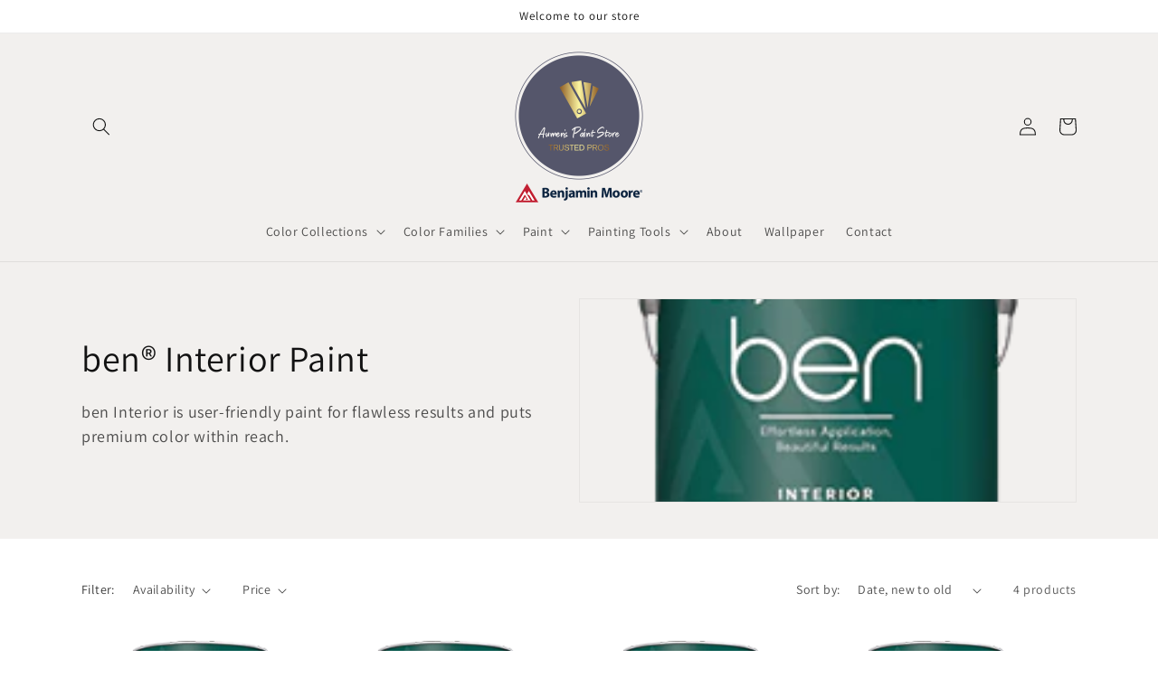

--- FILE ---
content_type: text/html; charset=utf-8
request_url: https://www.aumenspaintstore.com/collections/productfamily_bwip
body_size: 24464
content:
<!doctype html>
<html class="no-js" lang="en-US">
  <head>
    <meta charset="utf-8">
    <meta http-equiv="X-UA-Compatible" content="IE=edge">
    <meta name="viewport" content="width=device-width,initial-scale=1">
    <meta name="theme-color" content="">
    <link rel="canonical" href="https://www.aumenspaintstore.com/collections/productfamily_bwip">
    <link rel="preconnect" href="https://cdn.shopify.com" crossorigin><link rel="icon" type="image/png" href="//www.aumenspaintstore.com/cdn/shop/files/benjamin-moore-favicon.png?crop=center&height=32&v=1685986709&width=32"><link rel="preconnect" href="https://fonts.shopifycdn.com" crossorigin><title>
      ben® Interior Paint Store in Hershey
 &ndash; Aumen&#39;s Paint &amp; Wallpaper</title>

    
      <meta name="description" content="Aumen&#39;s Paint &amp; Wallpaper in Hershey carries an assortment of ben® Interior Paint perfect for any project. View Products.">
    

    

<meta property="og:site_name" content="Aumen&#39;s Paint &amp; Wallpaper">
<meta property="og:url" content="https://www.aumenspaintstore.com/collections/productfamily_bwip">
<meta property="og:title" content="ben® Interior Paint Store in Hershey">
<meta property="og:type" content="website">
<meta property="og:description" content="Aumen&#39;s Paint &amp; Wallpaper in Hershey carries an assortment of ben® Interior Paint perfect for any project. View Products."><meta property="og:image" content="http://www.aumenspaintstore.com/cdn/shop/collections/image_197x193.content_en_US_d9d76af4-2f90-4fa0-b152-f4fc26d37530.png?v=1685983259">
  <meta property="og:image:secure_url" content="https://www.aumenspaintstore.com/cdn/shop/collections/image_197x193.content_en_US_d9d76af4-2f90-4fa0-b152-f4fc26d37530.png?v=1685983259">
  <meta property="og:image:width" content="197">
  <meta property="og:image:height" content="193"><meta name="twitter:card" content="summary_large_image">
<meta name="twitter:title" content="ben® Interior Paint Store in Hershey">
<meta name="twitter:description" content="Aumen&#39;s Paint &amp; Wallpaper in Hershey carries an assortment of ben® Interior Paint perfect for any project. View Products.">


    <script src="//www.aumenspaintstore.com/cdn/shop/t/2/assets/constants.js?v=165488195745554878101685982229" defer="defer"></script>
    <script src="//www.aumenspaintstore.com/cdn/shop/t/2/assets/pubsub.js?v=2921868252632587581685982229" defer="defer"></script>
    <script src="//www.aumenspaintstore.com/cdn/shop/t/2/assets/global.js?v=85297797553816670871685982229" defer="defer"></script>
    <script>window.performance && window.performance.mark && window.performance.mark('shopify.content_for_header.start');</script><meta id="shopify-digital-wallet" name="shopify-digital-wallet" content="/76787253564/digital_wallets/dialog">
<meta name="shopify-checkout-api-token" content="5d5914465960b2cb6142bdb46b72e20c">
<link rel="alternate" type="application/atom+xml" title="Feed" href="/collections/productfamily_bwip.atom" />
<link rel="alternate" type="application/json+oembed" href="https://www.aumenspaintstore.com/collections/productfamily_bwip.oembed">
<script async="async" src="/checkouts/internal/preloads.js?locale=en-US"></script>
<link rel="preconnect" href="https://shop.app" crossorigin="anonymous">
<script async="async" src="https://shop.app/checkouts/internal/preloads.js?locale=en-US&shop_id=76787253564" crossorigin="anonymous"></script>
<script id="apple-pay-shop-capabilities" type="application/json">{"shopId":76787253564,"countryCode":"US","currencyCode":"USD","merchantCapabilities":["supports3DS"],"merchantId":"gid:\/\/shopify\/Shop\/76787253564","merchantName":"Aumen's Paint \u0026 Wallpaper","requiredBillingContactFields":["postalAddress","email","phone"],"requiredShippingContactFields":["postalAddress","email","phone"],"shippingType":"shipping","supportedNetworks":["visa","masterCard","amex","discover","elo","jcb"],"total":{"type":"pending","label":"Aumen's Paint \u0026 Wallpaper","amount":"1.00"},"shopifyPaymentsEnabled":true,"supportsSubscriptions":true}</script>
<script id="shopify-features" type="application/json">{"accessToken":"5d5914465960b2cb6142bdb46b72e20c","betas":["rich-media-storefront-analytics"],"domain":"www.aumenspaintstore.com","predictiveSearch":true,"shopId":76787253564,"locale":"en"}</script>
<script>var Shopify = Shopify || {};
Shopify.shop = "aumenspaintstore.myshopify.com";
Shopify.locale = "en-US";
Shopify.currency = {"active":"USD","rate":"1.0"};
Shopify.country = "US";
Shopify.theme = {"name":"Dawn","id":151839539516,"schema_name":"Dawn","schema_version":"8.0.0","theme_store_id":null,"role":"main"};
Shopify.theme.handle = "null";
Shopify.theme.style = {"id":null,"handle":null};
Shopify.cdnHost = "www.aumenspaintstore.com/cdn";
Shopify.routes = Shopify.routes || {};
Shopify.routes.root = "/";</script>
<script type="module">!function(o){(o.Shopify=o.Shopify||{}).modules=!0}(window);</script>
<script>!function(o){function n(){var o=[];function n(){o.push(Array.prototype.slice.apply(arguments))}return n.q=o,n}var t=o.Shopify=o.Shopify||{};t.loadFeatures=n(),t.autoloadFeatures=n()}(window);</script>
<script>
  window.ShopifyPay = window.ShopifyPay || {};
  window.ShopifyPay.apiHost = "shop.app\/pay";
  window.ShopifyPay.redirectState = null;
</script>
<script id="shop-js-analytics" type="application/json">{"pageType":"collection"}</script>
<script defer="defer" async type="module" src="//www.aumenspaintstore.com/cdn/shopifycloud/shop-js/modules/v2/client.init-shop-cart-sync_BApSsMSl.en.esm.js"></script>
<script defer="defer" async type="module" src="//www.aumenspaintstore.com/cdn/shopifycloud/shop-js/modules/v2/chunk.common_CBoos6YZ.esm.js"></script>
<script type="module">
  await import("//www.aumenspaintstore.com/cdn/shopifycloud/shop-js/modules/v2/client.init-shop-cart-sync_BApSsMSl.en.esm.js");
await import("//www.aumenspaintstore.com/cdn/shopifycloud/shop-js/modules/v2/chunk.common_CBoos6YZ.esm.js");

  window.Shopify.SignInWithShop?.initShopCartSync?.({"fedCMEnabled":true,"windoidEnabled":true});

</script>
<script>
  window.Shopify = window.Shopify || {};
  if (!window.Shopify.featureAssets) window.Shopify.featureAssets = {};
  window.Shopify.featureAssets['shop-js'] = {"shop-cart-sync":["modules/v2/client.shop-cart-sync_DJczDl9f.en.esm.js","modules/v2/chunk.common_CBoos6YZ.esm.js"],"init-fed-cm":["modules/v2/client.init-fed-cm_BzwGC0Wi.en.esm.js","modules/v2/chunk.common_CBoos6YZ.esm.js"],"init-windoid":["modules/v2/client.init-windoid_BS26ThXS.en.esm.js","modules/v2/chunk.common_CBoos6YZ.esm.js"],"init-shop-email-lookup-coordinator":["modules/v2/client.init-shop-email-lookup-coordinator_DFwWcvrS.en.esm.js","modules/v2/chunk.common_CBoos6YZ.esm.js"],"shop-cash-offers":["modules/v2/client.shop-cash-offers_DthCPNIO.en.esm.js","modules/v2/chunk.common_CBoos6YZ.esm.js","modules/v2/chunk.modal_Bu1hFZFC.esm.js"],"shop-button":["modules/v2/client.shop-button_D_JX508o.en.esm.js","modules/v2/chunk.common_CBoos6YZ.esm.js"],"shop-toast-manager":["modules/v2/client.shop-toast-manager_tEhgP2F9.en.esm.js","modules/v2/chunk.common_CBoos6YZ.esm.js"],"avatar":["modules/v2/client.avatar_BTnouDA3.en.esm.js"],"pay-button":["modules/v2/client.pay-button_BuNmcIr_.en.esm.js","modules/v2/chunk.common_CBoos6YZ.esm.js"],"init-shop-cart-sync":["modules/v2/client.init-shop-cart-sync_BApSsMSl.en.esm.js","modules/v2/chunk.common_CBoos6YZ.esm.js"],"shop-login-button":["modules/v2/client.shop-login-button_DwLgFT0K.en.esm.js","modules/v2/chunk.common_CBoos6YZ.esm.js","modules/v2/chunk.modal_Bu1hFZFC.esm.js"],"init-customer-accounts-sign-up":["modules/v2/client.init-customer-accounts-sign-up_TlVCiykN.en.esm.js","modules/v2/client.shop-login-button_DwLgFT0K.en.esm.js","modules/v2/chunk.common_CBoos6YZ.esm.js","modules/v2/chunk.modal_Bu1hFZFC.esm.js"],"init-shop-for-new-customer-accounts":["modules/v2/client.init-shop-for-new-customer-accounts_DrjXSI53.en.esm.js","modules/v2/client.shop-login-button_DwLgFT0K.en.esm.js","modules/v2/chunk.common_CBoos6YZ.esm.js","modules/v2/chunk.modal_Bu1hFZFC.esm.js"],"init-customer-accounts":["modules/v2/client.init-customer-accounts_C0Oh2ljF.en.esm.js","modules/v2/client.shop-login-button_DwLgFT0K.en.esm.js","modules/v2/chunk.common_CBoos6YZ.esm.js","modules/v2/chunk.modal_Bu1hFZFC.esm.js"],"shop-follow-button":["modules/v2/client.shop-follow-button_C5D3XtBb.en.esm.js","modules/v2/chunk.common_CBoos6YZ.esm.js","modules/v2/chunk.modal_Bu1hFZFC.esm.js"],"checkout-modal":["modules/v2/client.checkout-modal_8TC_1FUY.en.esm.js","modules/v2/chunk.common_CBoos6YZ.esm.js","modules/v2/chunk.modal_Bu1hFZFC.esm.js"],"lead-capture":["modules/v2/client.lead-capture_D-pmUjp9.en.esm.js","modules/v2/chunk.common_CBoos6YZ.esm.js","modules/v2/chunk.modal_Bu1hFZFC.esm.js"],"shop-login":["modules/v2/client.shop-login_BmtnoEUo.en.esm.js","modules/v2/chunk.common_CBoos6YZ.esm.js","modules/v2/chunk.modal_Bu1hFZFC.esm.js"],"payment-terms":["modules/v2/client.payment-terms_BHOWV7U_.en.esm.js","modules/v2/chunk.common_CBoos6YZ.esm.js","modules/v2/chunk.modal_Bu1hFZFC.esm.js"]};
</script>
<script id="__st">var __st={"a":76787253564,"offset":-18000,"reqid":"002721e0-d729-4f60-af8a-007f50b10ef9-1768921283","pageurl":"www.aumenspaintstore.com\/collections\/productfamily_bwip","u":"bc0d9621f5a5","p":"collection","rtyp":"collection","rid":453311201596};</script>
<script>window.ShopifyPaypalV4VisibilityTracking = true;</script>
<script id="captcha-bootstrap">!function(){'use strict';const t='contact',e='account',n='new_comment',o=[[t,t],['blogs',n],['comments',n],[t,'customer']],c=[[e,'customer_login'],[e,'guest_login'],[e,'recover_customer_password'],[e,'create_customer']],r=t=>t.map((([t,e])=>`form[action*='/${t}']:not([data-nocaptcha='true']) input[name='form_type'][value='${e}']`)).join(','),a=t=>()=>t?[...document.querySelectorAll(t)].map((t=>t.form)):[];function s(){const t=[...o],e=r(t);return a(e)}const i='password',u='form_key',d=['recaptcha-v3-token','g-recaptcha-response','h-captcha-response',i],f=()=>{try{return window.sessionStorage}catch{return}},m='__shopify_v',_=t=>t.elements[u];function p(t,e,n=!1){try{const o=window.sessionStorage,c=JSON.parse(o.getItem(e)),{data:r}=function(t){const{data:e,action:n}=t;return t[m]||n?{data:e,action:n}:{data:t,action:n}}(c);for(const[e,n]of Object.entries(r))t.elements[e]&&(t.elements[e].value=n);n&&o.removeItem(e)}catch(o){console.error('form repopulation failed',{error:o})}}const l='form_type',E='cptcha';function T(t){t.dataset[E]=!0}const w=window,h=w.document,L='Shopify',v='ce_forms',y='captcha';let A=!1;((t,e)=>{const n=(g='f06e6c50-85a8-45c8-87d0-21a2b65856fe',I='https://cdn.shopify.com/shopifycloud/storefront-forms-hcaptcha/ce_storefront_forms_captcha_hcaptcha.v1.5.2.iife.js',D={infoText:'Protected by hCaptcha',privacyText:'Privacy',termsText:'Terms'},(t,e,n)=>{const o=w[L][v],c=o.bindForm;if(c)return c(t,g,e,D).then(n);var r;o.q.push([[t,g,e,D],n]),r=I,A||(h.body.append(Object.assign(h.createElement('script'),{id:'captcha-provider',async:!0,src:r})),A=!0)});var g,I,D;w[L]=w[L]||{},w[L][v]=w[L][v]||{},w[L][v].q=[],w[L][y]=w[L][y]||{},w[L][y].protect=function(t,e){n(t,void 0,e),T(t)},Object.freeze(w[L][y]),function(t,e,n,w,h,L){const[v,y,A,g]=function(t,e,n){const i=e?o:[],u=t?c:[],d=[...i,...u],f=r(d),m=r(i),_=r(d.filter((([t,e])=>n.includes(e))));return[a(f),a(m),a(_),s()]}(w,h,L),I=t=>{const e=t.target;return e instanceof HTMLFormElement?e:e&&e.form},D=t=>v().includes(t);t.addEventListener('submit',(t=>{const e=I(t);if(!e)return;const n=D(e)&&!e.dataset.hcaptchaBound&&!e.dataset.recaptchaBound,o=_(e),c=g().includes(e)&&(!o||!o.value);(n||c)&&t.preventDefault(),c&&!n&&(function(t){try{if(!f())return;!function(t){const e=f();if(!e)return;const n=_(t);if(!n)return;const o=n.value;o&&e.removeItem(o)}(t);const e=Array.from(Array(32),(()=>Math.random().toString(36)[2])).join('');!function(t,e){_(t)||t.append(Object.assign(document.createElement('input'),{type:'hidden',name:u})),t.elements[u].value=e}(t,e),function(t,e){const n=f();if(!n)return;const o=[...t.querySelectorAll(`input[type='${i}']`)].map((({name:t})=>t)),c=[...d,...o],r={};for(const[a,s]of new FormData(t).entries())c.includes(a)||(r[a]=s);n.setItem(e,JSON.stringify({[m]:1,action:t.action,data:r}))}(t,e)}catch(e){console.error('failed to persist form',e)}}(e),e.submit())}));const S=(t,e)=>{t&&!t.dataset[E]&&(n(t,e.some((e=>e===t))),T(t))};for(const o of['focusin','change'])t.addEventListener(o,(t=>{const e=I(t);D(e)&&S(e,y())}));const B=e.get('form_key'),M=e.get(l),P=B&&M;t.addEventListener('DOMContentLoaded',(()=>{const t=y();if(P)for(const e of t)e.elements[l].value===M&&p(e,B);[...new Set([...A(),...v().filter((t=>'true'===t.dataset.shopifyCaptcha))])].forEach((e=>S(e,t)))}))}(h,new URLSearchParams(w.location.search),n,t,e,['guest_login'])})(!0,!0)}();</script>
<script integrity="sha256-4kQ18oKyAcykRKYeNunJcIwy7WH5gtpwJnB7kiuLZ1E=" data-source-attribution="shopify.loadfeatures" defer="defer" src="//www.aumenspaintstore.com/cdn/shopifycloud/storefront/assets/storefront/load_feature-a0a9edcb.js" crossorigin="anonymous"></script>
<script crossorigin="anonymous" defer="defer" src="//www.aumenspaintstore.com/cdn/shopifycloud/storefront/assets/shopify_pay/storefront-65b4c6d7.js?v=20250812"></script>
<script data-source-attribution="shopify.dynamic_checkout.dynamic.init">var Shopify=Shopify||{};Shopify.PaymentButton=Shopify.PaymentButton||{isStorefrontPortableWallets:!0,init:function(){window.Shopify.PaymentButton.init=function(){};var t=document.createElement("script");t.src="https://www.aumenspaintstore.com/cdn/shopifycloud/portable-wallets/latest/portable-wallets.en.js",t.type="module",document.head.appendChild(t)}};
</script>
<script data-source-attribution="shopify.dynamic_checkout.buyer_consent">
  function portableWalletsHideBuyerConsent(e){var t=document.getElementById("shopify-buyer-consent"),n=document.getElementById("shopify-subscription-policy-button");t&&n&&(t.classList.add("hidden"),t.setAttribute("aria-hidden","true"),n.removeEventListener("click",e))}function portableWalletsShowBuyerConsent(e){var t=document.getElementById("shopify-buyer-consent"),n=document.getElementById("shopify-subscription-policy-button");t&&n&&(t.classList.remove("hidden"),t.removeAttribute("aria-hidden"),n.addEventListener("click",e))}window.Shopify?.PaymentButton&&(window.Shopify.PaymentButton.hideBuyerConsent=portableWalletsHideBuyerConsent,window.Shopify.PaymentButton.showBuyerConsent=portableWalletsShowBuyerConsent);
</script>
<script data-source-attribution="shopify.dynamic_checkout.cart.bootstrap">document.addEventListener("DOMContentLoaded",(function(){function t(){return document.querySelector("shopify-accelerated-checkout-cart, shopify-accelerated-checkout")}if(t())Shopify.PaymentButton.init();else{new MutationObserver((function(e,n){t()&&(Shopify.PaymentButton.init(),n.disconnect())})).observe(document.body,{childList:!0,subtree:!0})}}));
</script>
<link id="shopify-accelerated-checkout-styles" rel="stylesheet" media="screen" href="https://www.aumenspaintstore.com/cdn/shopifycloud/portable-wallets/latest/accelerated-checkout-backwards-compat.css" crossorigin="anonymous">
<style id="shopify-accelerated-checkout-cart">
        #shopify-buyer-consent {
  margin-top: 1em;
  display: inline-block;
  width: 100%;
}

#shopify-buyer-consent.hidden {
  display: none;
}

#shopify-subscription-policy-button {
  background: none;
  border: none;
  padding: 0;
  text-decoration: underline;
  font-size: inherit;
  cursor: pointer;
}

#shopify-subscription-policy-button::before {
  box-shadow: none;
}

      </style>
<script id="sections-script" data-sections="header,footer" defer="defer" src="//www.aumenspaintstore.com/cdn/shop/t/2/compiled_assets/scripts.js?v=22"></script>
<script>window.performance && window.performance.mark && window.performance.mark('shopify.content_for_header.end');</script>


    <style data-shopify>
      @font-face {
  font-family: Assistant;
  font-weight: 400;
  font-style: normal;
  font-display: swap;
  src: url("//www.aumenspaintstore.com/cdn/fonts/assistant/assistant_n4.9120912a469cad1cc292572851508ca49d12e768.woff2") format("woff2"),
       url("//www.aumenspaintstore.com/cdn/fonts/assistant/assistant_n4.6e9875ce64e0fefcd3f4446b7ec9036b3ddd2985.woff") format("woff");
}

      @font-face {
  font-family: Assistant;
  font-weight: 700;
  font-style: normal;
  font-display: swap;
  src: url("//www.aumenspaintstore.com/cdn/fonts/assistant/assistant_n7.bf44452348ec8b8efa3aa3068825305886b1c83c.woff2") format("woff2"),
       url("//www.aumenspaintstore.com/cdn/fonts/assistant/assistant_n7.0c887fee83f6b3bda822f1150b912c72da0f7b64.woff") format("woff");
}

      
      
      @font-face {
  font-family: Assistant;
  font-weight: 400;
  font-style: normal;
  font-display: swap;
  src: url("//www.aumenspaintstore.com/cdn/fonts/assistant/assistant_n4.9120912a469cad1cc292572851508ca49d12e768.woff2") format("woff2"),
       url("//www.aumenspaintstore.com/cdn/fonts/assistant/assistant_n4.6e9875ce64e0fefcd3f4446b7ec9036b3ddd2985.woff") format("woff");
}


      :root {
        --font-body-family: Assistant, sans-serif;
        --font-body-style: normal;
        --font-body-weight: 400;
        --font-body-weight-bold: 700;

        --font-heading-family: Assistant, sans-serif;
        --font-heading-style: normal;
        --font-heading-weight: 400;

        --font-body-scale: 1.0;
        --font-heading-scale: 1.0;

        --color-base-text: 18, 18, 18;
        --color-shadow: 18, 18, 18;
        --color-base-background-1: 255, 255, 255;
        --color-base-background-2: 242, 240, 238;
        --color-base-solid-button-labels: 255, 255, 255;
        --color-base-outline-button-labels: 18, 18, 18;
        --color-base-accent-1: 18, 18, 18;
        --color-base-accent-2: 51, 79, 180;
        --payment-terms-background-color: #ffffff;

        --gradient-base-background-1: #ffffff;
        --gradient-base-background-2: #f2f0ee;
        --gradient-base-accent-1: #121212;
        --gradient-base-accent-2: #334fb4;

        --media-padding: px;
        --media-border-opacity: 0.05;
        --media-border-width: 1px;
        --media-radius: 0px;
        --media-shadow-opacity: 0.0;
        --media-shadow-horizontal-offset: 0px;
        --media-shadow-vertical-offset: 4px;
        --media-shadow-blur-radius: 5px;
        --media-shadow-visible: 0;

        --page-width: 120rem;
        --page-width-margin: 0rem;

        --product-card-image-padding: 0.0rem;
        --product-card-corner-radius: 0.0rem;
        --product-card-text-alignment: left;
        --product-card-border-width: 0.0rem;
        --product-card-border-opacity: 0.1;
        --product-card-shadow-opacity: 0.0;
        --product-card-shadow-visible: 0;
        --product-card-shadow-horizontal-offset: 0.0rem;
        --product-card-shadow-vertical-offset: 0.4rem;
        --product-card-shadow-blur-radius: 0.5rem;

        --collection-card-image-padding: 0.0rem;
        --collection-card-corner-radius: 0.0rem;
        --collection-card-text-alignment: left;
        --collection-card-border-width: 0.0rem;
        --collection-card-border-opacity: 0.0;
        --collection-card-shadow-opacity: 0.1;
        --collection-card-shadow-visible: 1;
        --collection-card-shadow-horizontal-offset: 0.0rem;
        --collection-card-shadow-vertical-offset: 0.0rem;
        --collection-card-shadow-blur-radius: 0.0rem;

        --blog-card-image-padding: 0.0rem;
        --blog-card-corner-radius: 0.0rem;
        --blog-card-text-alignment: left;
        --blog-card-border-width: 0.0rem;
        --blog-card-border-opacity: 0.0;
        --blog-card-shadow-opacity: 0.1;
        --blog-card-shadow-visible: 1;
        --blog-card-shadow-horizontal-offset: 0.0rem;
        --blog-card-shadow-vertical-offset: 0.0rem;
        --blog-card-shadow-blur-radius: 0.0rem;

        --badge-corner-radius: 4.0rem;

        --popup-border-width: 1px;
        --popup-border-opacity: 0.1;
        --popup-corner-radius: 0px;
        --popup-shadow-opacity: 0.0;
        --popup-shadow-horizontal-offset: 0px;
        --popup-shadow-vertical-offset: 4px;
        --popup-shadow-blur-radius: 5px;

        --drawer-border-width: 1px;
        --drawer-border-opacity: 0.1;
        --drawer-shadow-opacity: 0.0;
        --drawer-shadow-horizontal-offset: 0px;
        --drawer-shadow-vertical-offset: 4px;
        --drawer-shadow-blur-radius: 5px;

        --spacing-sections-desktop: 0px;
        --spacing-sections-mobile: 0px;

        --grid-desktop-vertical-spacing: 8px;
        --grid-desktop-horizontal-spacing: 8px;
        --grid-mobile-vertical-spacing: 4px;
        --grid-mobile-horizontal-spacing: 4px;

        --text-boxes-border-opacity: 0.1;
        --text-boxes-border-width: 0px;
        --text-boxes-radius: 0px;
        --text-boxes-shadow-opacity: 0.0;
        --text-boxes-shadow-visible: 0;
        --text-boxes-shadow-horizontal-offset: 0px;
        --text-boxes-shadow-vertical-offset: 4px;
        --text-boxes-shadow-blur-radius: 5px;

        --buttons-radius: 0px;
        --buttons-radius-outset: 0px;
        --buttons-border-width: 1px;
        --buttons-border-opacity: 1.0;
        --buttons-shadow-opacity: 0.0;
        --buttons-shadow-visible: 0;
        --buttons-shadow-horizontal-offset: 0px;
        --buttons-shadow-vertical-offset: 4px;
        --buttons-shadow-blur-radius: 5px;
        --buttons-border-offset: 0px;

        --inputs-radius: 0px;
        --inputs-border-width: 1px;
        --inputs-border-opacity: 0.55;
        --inputs-shadow-opacity: 0.0;
        --inputs-shadow-horizontal-offset: 0px;
        --inputs-margin-offset: 0px;
        --inputs-shadow-vertical-offset: 4px;
        --inputs-shadow-blur-radius: 5px;
        --inputs-radius-outset: 0px;

        --variant-pills-radius: 40px;
        --variant-pills-border-width: 1px;
        --variant-pills-border-opacity: 0.55;
        --variant-pills-shadow-opacity: 0.0;
        --variant-pills-shadow-horizontal-offset: 0px;
        --variant-pills-shadow-vertical-offset: 4px;
        --variant-pills-shadow-blur-radius: 5px;
      }

      *,
      *::before,
      *::after {
        box-sizing: inherit;
      }

      html {
        box-sizing: border-box;
        font-size: calc(var(--font-body-scale) * 62.5%);
        height: 100%;
      }

      body {
        display: grid;
        grid-template-rows: auto auto 1fr auto;
        grid-template-columns: 100%;
        min-height: 100%;
        margin: 0;
        font-size: 1.5rem;
        letter-spacing: 0.06rem;
        line-height: calc(1 + 0.8 / var(--font-body-scale));
        font-family: var(--font-body-family);
        font-style: var(--font-body-style);
        font-weight: var(--font-body-weight);
      }

      @media screen and (min-width: 750px) {
        body {
          font-size: 1.6rem;
        }
      }
    </style>

    <link href="//www.aumenspaintstore.com/cdn/shop/t/2/assets/base.css?v=831047894957930821685982227" rel="stylesheet" type="text/css" media="all" />
<link rel="preload" as="font" href="//www.aumenspaintstore.com/cdn/fonts/assistant/assistant_n4.9120912a469cad1cc292572851508ca49d12e768.woff2" type="font/woff2" crossorigin><link rel="preload" as="font" href="//www.aumenspaintstore.com/cdn/fonts/assistant/assistant_n4.9120912a469cad1cc292572851508ca49d12e768.woff2" type="font/woff2" crossorigin><link rel="stylesheet" href="//www.aumenspaintstore.com/cdn/shop/t/2/assets/component-predictive-search.css?v=85913294783299393391685982228" media="print" onload="this.media='all'"><script>document.documentElement.className = document.documentElement.className.replace('no-js', 'js');
    if (Shopify.designMode) {
      document.documentElement.classList.add('shopify-design-mode');
    }
    </script>
    <!-- Google tag (gtag.js) -->
    <script async src="https://www.googletagmanager.com/gtag/js?id=G-4J6M0NHG9V"></script>
    <script>
      window.dataLayer = window.dataLayer || [];
      function gtag(){dataLayer.push(arguments);}
      gtag('js', new Date());
    
      gtag('config', 'G-4J6M0NHG9V');
    </script>
  <script src="https://cdn.shopify.com/extensions/4b7a4b6d-f7c0-4544-afc6-cd51b8019571/free-notification-bar-messages-1/assets/magical-messages.js" type="text/javascript" defer="defer"></script>
<link href="https://cdn.shopify.com/extensions/4b7a4b6d-f7c0-4544-afc6-cd51b8019571/free-notification-bar-messages-1/assets/magical-messages.css" rel="stylesheet" type="text/css" media="all">
<link href="https://monorail-edge.shopifysvc.com" rel="dns-prefetch">
<script>(function(){if ("sendBeacon" in navigator && "performance" in window) {try {var session_token_from_headers = performance.getEntriesByType('navigation')[0].serverTiming.find(x => x.name == '_s').description;} catch {var session_token_from_headers = undefined;}var session_cookie_matches = document.cookie.match(/_shopify_s=([^;]*)/);var session_token_from_cookie = session_cookie_matches && session_cookie_matches.length === 2 ? session_cookie_matches[1] : "";var session_token = session_token_from_headers || session_token_from_cookie || "";function handle_abandonment_event(e) {var entries = performance.getEntries().filter(function(entry) {return /monorail-edge.shopifysvc.com/.test(entry.name);});if (!window.abandonment_tracked && entries.length === 0) {window.abandonment_tracked = true;var currentMs = Date.now();var navigation_start = performance.timing.navigationStart;var payload = {shop_id: 76787253564,url: window.location.href,navigation_start,duration: currentMs - navigation_start,session_token,page_type: "collection"};window.navigator.sendBeacon("https://monorail-edge.shopifysvc.com/v1/produce", JSON.stringify({schema_id: "online_store_buyer_site_abandonment/1.1",payload: payload,metadata: {event_created_at_ms: currentMs,event_sent_at_ms: currentMs}}));}}window.addEventListener('pagehide', handle_abandonment_event);}}());</script>
<script id="web-pixels-manager-setup">(function e(e,d,r,n,o){if(void 0===o&&(o={}),!Boolean(null===(a=null===(i=window.Shopify)||void 0===i?void 0:i.analytics)||void 0===a?void 0:a.replayQueue)){var i,a;window.Shopify=window.Shopify||{};var t=window.Shopify;t.analytics=t.analytics||{};var s=t.analytics;s.replayQueue=[],s.publish=function(e,d,r){return s.replayQueue.push([e,d,r]),!0};try{self.performance.mark("wpm:start")}catch(e){}var l=function(){var e={modern:/Edge?\/(1{2}[4-9]|1[2-9]\d|[2-9]\d{2}|\d{4,})\.\d+(\.\d+|)|Firefox\/(1{2}[4-9]|1[2-9]\d|[2-9]\d{2}|\d{4,})\.\d+(\.\d+|)|Chrom(ium|e)\/(9{2}|\d{3,})\.\d+(\.\d+|)|(Maci|X1{2}).+ Version\/(15\.\d+|(1[6-9]|[2-9]\d|\d{3,})\.\d+)([,.]\d+|)( \(\w+\)|)( Mobile\/\w+|) Safari\/|Chrome.+OPR\/(9{2}|\d{3,})\.\d+\.\d+|(CPU[ +]OS|iPhone[ +]OS|CPU[ +]iPhone|CPU IPhone OS|CPU iPad OS)[ +]+(15[._]\d+|(1[6-9]|[2-9]\d|\d{3,})[._]\d+)([._]\d+|)|Android:?[ /-](13[3-9]|1[4-9]\d|[2-9]\d{2}|\d{4,})(\.\d+|)(\.\d+|)|Android.+Firefox\/(13[5-9]|1[4-9]\d|[2-9]\d{2}|\d{4,})\.\d+(\.\d+|)|Android.+Chrom(ium|e)\/(13[3-9]|1[4-9]\d|[2-9]\d{2}|\d{4,})\.\d+(\.\d+|)|SamsungBrowser\/([2-9]\d|\d{3,})\.\d+/,legacy:/Edge?\/(1[6-9]|[2-9]\d|\d{3,})\.\d+(\.\d+|)|Firefox\/(5[4-9]|[6-9]\d|\d{3,})\.\d+(\.\d+|)|Chrom(ium|e)\/(5[1-9]|[6-9]\d|\d{3,})\.\d+(\.\d+|)([\d.]+$|.*Safari\/(?![\d.]+ Edge\/[\d.]+$))|(Maci|X1{2}).+ Version\/(10\.\d+|(1[1-9]|[2-9]\d|\d{3,})\.\d+)([,.]\d+|)( \(\w+\)|)( Mobile\/\w+|) Safari\/|Chrome.+OPR\/(3[89]|[4-9]\d|\d{3,})\.\d+\.\d+|(CPU[ +]OS|iPhone[ +]OS|CPU[ +]iPhone|CPU IPhone OS|CPU iPad OS)[ +]+(10[._]\d+|(1[1-9]|[2-9]\d|\d{3,})[._]\d+)([._]\d+|)|Android:?[ /-](13[3-9]|1[4-9]\d|[2-9]\d{2}|\d{4,})(\.\d+|)(\.\d+|)|Mobile Safari.+OPR\/([89]\d|\d{3,})\.\d+\.\d+|Android.+Firefox\/(13[5-9]|1[4-9]\d|[2-9]\d{2}|\d{4,})\.\d+(\.\d+|)|Android.+Chrom(ium|e)\/(13[3-9]|1[4-9]\d|[2-9]\d{2}|\d{4,})\.\d+(\.\d+|)|Android.+(UC? ?Browser|UCWEB|U3)[ /]?(15\.([5-9]|\d{2,})|(1[6-9]|[2-9]\d|\d{3,})\.\d+)\.\d+|SamsungBrowser\/(5\.\d+|([6-9]|\d{2,})\.\d+)|Android.+MQ{2}Browser\/(14(\.(9|\d{2,})|)|(1[5-9]|[2-9]\d|\d{3,})(\.\d+|))(\.\d+|)|K[Aa][Ii]OS\/(3\.\d+|([4-9]|\d{2,})\.\d+)(\.\d+|)/},d=e.modern,r=e.legacy,n=navigator.userAgent;return n.match(d)?"modern":n.match(r)?"legacy":"unknown"}(),u="modern"===l?"modern":"legacy",c=(null!=n?n:{modern:"",legacy:""})[u],f=function(e){return[e.baseUrl,"/wpm","/b",e.hashVersion,"modern"===e.buildTarget?"m":"l",".js"].join("")}({baseUrl:d,hashVersion:r,buildTarget:u}),m=function(e){var d=e.version,r=e.bundleTarget,n=e.surface,o=e.pageUrl,i=e.monorailEndpoint;return{emit:function(e){var a=e.status,t=e.errorMsg,s=(new Date).getTime(),l=JSON.stringify({metadata:{event_sent_at_ms:s},events:[{schema_id:"web_pixels_manager_load/3.1",payload:{version:d,bundle_target:r,page_url:o,status:a,surface:n,error_msg:t},metadata:{event_created_at_ms:s}}]});if(!i)return console&&console.warn&&console.warn("[Web Pixels Manager] No Monorail endpoint provided, skipping logging."),!1;try{return self.navigator.sendBeacon.bind(self.navigator)(i,l)}catch(e){}var u=new XMLHttpRequest;try{return u.open("POST",i,!0),u.setRequestHeader("Content-Type","text/plain"),u.send(l),!0}catch(e){return console&&console.warn&&console.warn("[Web Pixels Manager] Got an unhandled error while logging to Monorail."),!1}}}}({version:r,bundleTarget:l,surface:e.surface,pageUrl:self.location.href,monorailEndpoint:e.monorailEndpoint});try{o.browserTarget=l,function(e){var d=e.src,r=e.async,n=void 0===r||r,o=e.onload,i=e.onerror,a=e.sri,t=e.scriptDataAttributes,s=void 0===t?{}:t,l=document.createElement("script"),u=document.querySelector("head"),c=document.querySelector("body");if(l.async=n,l.src=d,a&&(l.integrity=a,l.crossOrigin="anonymous"),s)for(var f in s)if(Object.prototype.hasOwnProperty.call(s,f))try{l.dataset[f]=s[f]}catch(e){}if(o&&l.addEventListener("load",o),i&&l.addEventListener("error",i),u)u.appendChild(l);else{if(!c)throw new Error("Did not find a head or body element to append the script");c.appendChild(l)}}({src:f,async:!0,onload:function(){if(!function(){var e,d;return Boolean(null===(d=null===(e=window.Shopify)||void 0===e?void 0:e.analytics)||void 0===d?void 0:d.initialized)}()){var d=window.webPixelsManager.init(e)||void 0;if(d){var r=window.Shopify.analytics;r.replayQueue.forEach((function(e){var r=e[0],n=e[1],o=e[2];d.publishCustomEvent(r,n,o)})),r.replayQueue=[],r.publish=d.publishCustomEvent,r.visitor=d.visitor,r.initialized=!0}}},onerror:function(){return m.emit({status:"failed",errorMsg:"".concat(f," has failed to load")})},sri:function(e){var d=/^sha384-[A-Za-z0-9+/=]+$/;return"string"==typeof e&&d.test(e)}(c)?c:"",scriptDataAttributes:o}),m.emit({status:"loading"})}catch(e){m.emit({status:"failed",errorMsg:(null==e?void 0:e.message)||"Unknown error"})}}})({shopId: 76787253564,storefrontBaseUrl: "https://www.aumenspaintstore.com",extensionsBaseUrl: "https://extensions.shopifycdn.com/cdn/shopifycloud/web-pixels-manager",monorailEndpoint: "https://monorail-edge.shopifysvc.com/unstable/produce_batch",surface: "storefront-renderer",enabledBetaFlags: ["2dca8a86"],webPixelsConfigList: [{"id":"shopify-app-pixel","configuration":"{}","eventPayloadVersion":"v1","runtimeContext":"STRICT","scriptVersion":"0450","apiClientId":"shopify-pixel","type":"APP","privacyPurposes":["ANALYTICS","MARKETING"]},{"id":"shopify-custom-pixel","eventPayloadVersion":"v1","runtimeContext":"LAX","scriptVersion":"0450","apiClientId":"shopify-pixel","type":"CUSTOM","privacyPurposes":["ANALYTICS","MARKETING"]}],isMerchantRequest: false,initData: {"shop":{"name":"Aumen's Paint \u0026 Wallpaper","paymentSettings":{"currencyCode":"USD"},"myshopifyDomain":"aumenspaintstore.myshopify.com","countryCode":"US","storefrontUrl":"https:\/\/www.aumenspaintstore.com"},"customer":null,"cart":null,"checkout":null,"productVariants":[],"purchasingCompany":null},},"https://www.aumenspaintstore.com/cdn","fcfee988w5aeb613cpc8e4bc33m6693e112",{"modern":"","legacy":""},{"shopId":"76787253564","storefrontBaseUrl":"https:\/\/www.aumenspaintstore.com","extensionBaseUrl":"https:\/\/extensions.shopifycdn.com\/cdn\/shopifycloud\/web-pixels-manager","surface":"storefront-renderer","enabledBetaFlags":"[\"2dca8a86\"]","isMerchantRequest":"false","hashVersion":"fcfee988w5aeb613cpc8e4bc33m6693e112","publish":"custom","events":"[[\"page_viewed\",{}],[\"collection_viewed\",{\"collection\":{\"id\":\"453311201596\",\"title\":\"ben® Interior Paint\",\"productVariants\":[{\"price\":{\"amount\":25.99,\"currencyCode\":\"USD\"},\"product\":{\"title\":\"ben Waterborne Interior Paint- Satin\/Pearl N628\",\"vendor\":\"Benjamin Moore\",\"id\":\"8373191803196\",\"untranslatedTitle\":\"ben Waterborne Interior Paint- Satin\/Pearl N628\",\"url\":\"\/products\/ben-interior-paint-satin-pearl-n628\",\"type\":\"Paint\"},\"id\":\"45327174533436\",\"image\":{\"src\":\"\/\/www.aumenspaintstore.com\/cdn\/shop\/products\/image_197x193.content_en_US_385362dc-d9d0-4d4c-92b5-b7e2f373d1c6.png?v=1685982545\"},\"sku\":\"N62801-004\",\"title\":\"Quart \/ White\",\"untranslatedTitle\":\"Quart \/ White\"},{\"price\":{\"amount\":58.99,\"currencyCode\":\"USD\"},\"product\":{\"title\":\"ben Waterborne Interior Paint- Semi-Gloss N627\",\"vendor\":\"Benjamin Moore\",\"id\":\"8373191639356\",\"untranslatedTitle\":\"ben Waterborne Interior Paint- Semi-Gloss N627\",\"url\":\"\/products\/ben-interior-paint-semi-gloss-n627\",\"type\":\"Paint\"},\"id\":\"45327172960572\",\"image\":{\"src\":\"\/\/www.aumenspaintstore.com\/cdn\/shop\/products\/image_197x193.content_en_US_68fcc65d-2964-4393-aab6-8df5e7fea792.png?v=1685982541\"},\"sku\":\"N62701-001\",\"title\":\"Gallon \/ White\",\"untranslatedTitle\":\"Gallon \/ White\"},{\"price\":{\"amount\":58.99,\"currencyCode\":\"USD\"},\"product\":{\"title\":\"ben® Waterborne Interior Paint- Eggshell N626\",\"vendor\":\"Benjamin Moore\",\"id\":\"8373191508284\",\"untranslatedTitle\":\"ben® Waterborne Interior Paint- Eggshell N626\",\"url\":\"\/products\/ben-interior-paint-eggshell-n626\",\"type\":\"Paint\"},\"id\":\"45327170306364\",\"image\":{\"src\":\"\/\/www.aumenspaintstore.com\/cdn\/shop\/products\/image_197x193.content_en_US_8247dc89-4892-46ba-871d-cea815de352e.png?v=1685982539\"},\"sku\":\"N6261X-001\",\"title\":\"Gallon \/ Base 1\",\"untranslatedTitle\":\"Gallon \/ Base 1\"},{\"price\":{\"amount\":58.99,\"currencyCode\":\"USD\"},\"product\":{\"title\":\"ben® Waterborne Interior Paint- Matte N624\",\"vendor\":\"Benjamin Moore\",\"id\":\"8373191377212\",\"untranslatedTitle\":\"ben® Waterborne Interior Paint- Matte N624\",\"url\":\"\/products\/ben-interior-paint-matte-n624\",\"type\":\"Paint\"},\"id\":\"45327169225020\",\"image\":{\"src\":\"\/\/www.aumenspaintstore.com\/cdn\/shop\/products\/image_197x193.content_en_US_617637a8-581c-42f7-9965-85b736a86719.png?v=1685982537\"},\"sku\":\"N6241X-001\",\"title\":\"Gallon \/ Base 1\",\"untranslatedTitle\":\"Gallon \/ Base 1\"}]}}]]"});</script><script>
  window.ShopifyAnalytics = window.ShopifyAnalytics || {};
  window.ShopifyAnalytics.meta = window.ShopifyAnalytics.meta || {};
  window.ShopifyAnalytics.meta.currency = 'USD';
  var meta = {"products":[{"id":8373191803196,"gid":"gid:\/\/shopify\/Product\/8373191803196","vendor":"Benjamin Moore","type":"Paint","handle":"ben-interior-paint-satin-pearl-n628","variants":[{"id":45327174533436,"price":2599,"name":"ben Waterborne Interior Paint- Satin\/Pearl N628 - Quart \/ White","public_title":"Quart \/ White","sku":"N62801-004"},{"id":45327174566204,"price":5899,"name":"ben Waterborne Interior Paint- Satin\/Pearl N628 - Gallon \/ Base 1","public_title":"Gallon \/ Base 1","sku":"N6281X-001"},{"id":45327174598972,"price":2299,"name":"ben Waterborne Interior Paint- Satin\/Pearl N628 - Quart \/ Base 1","public_title":"Quart \/ Base 1","sku":"N6281X-004"},{"id":45327174631740,"price":5899,"name":"ben Waterborne Interior Paint- Satin\/Pearl N628 - Gallon \/ Base 2","public_title":"Gallon \/ Base 2","sku":"N6282X-001"},{"id":45327174664508,"price":2299,"name":"ben Waterborne Interior Paint- Satin\/Pearl N628 - Quart \/ Base 2","public_title":"Quart \/ Base 2","sku":"N6282X-004"},{"id":45327174697276,"price":5899,"name":"ben Waterborne Interior Paint- Satin\/Pearl N628 - Gallon \/ Base 3","public_title":"Gallon \/ Base 3","sku":"N6283X-001"},{"id":45327174730044,"price":2299,"name":"ben Waterborne Interior Paint- Satin\/Pearl N628 - Quart \/ Base 3","public_title":"Quart \/ Base 3","sku":"N6283X-004"},{"id":45327174762812,"price":5899,"name":"ben Waterborne Interior Paint- Satin\/Pearl N628 - Gallon \/ Base 4","public_title":"Gallon \/ Base 4","sku":"N6284X-001"},{"id":45327174795580,"price":2299,"name":"ben Waterborne Interior Paint- Satin\/Pearl N628 - Quart \/ Base 4","public_title":"Quart \/ Base 4","sku":"N6284X-004"}],"remote":false},{"id":8373191639356,"gid":"gid:\/\/shopify\/Product\/8373191639356","vendor":"Benjamin Moore","type":"Paint","handle":"ben-interior-paint-semi-gloss-n627","variants":[{"id":45327172960572,"price":5899,"name":"ben Waterborne Interior Paint- Semi-Gloss N627 - Gallon \/ White","public_title":"Gallon \/ White","sku":"N62701-001"},{"id":45327172993340,"price":2599,"name":"ben Waterborne Interior Paint- Semi-Gloss N627 - Quart \/ White","public_title":"Quart \/ White","sku":"N62701-004"},{"id":45327173026108,"price":5899,"name":"ben Waterborne Interior Paint- Semi-Gloss N627 - Gallon \/ Base 1","public_title":"Gallon \/ Base 1","sku":"N6271X-001"},{"id":45327173058876,"price":2599,"name":"ben Waterborne Interior Paint- Semi-Gloss N627 - Quart \/ Base 1","public_title":"Quart \/ Base 1","sku":"N6271X-004"},{"id":45327173091644,"price":5899,"name":"ben Waterborne Interior Paint- Semi-Gloss N627 - Gallon \/ Base 3","public_title":"Gallon \/ Base 3","sku":"N6273X-001"},{"id":45327173124412,"price":2599,"name":"ben Waterborne Interior Paint- Semi-Gloss N627 - Quart \/ Base 3","public_title":"Quart \/ Base 3","sku":"N6273X-004"},{"id":45327173157180,"price":5899,"name":"ben Waterborne Interior Paint- Semi-Gloss N627 - Gallon \/ Base 4","public_title":"Gallon \/ Base 4","sku":"N6274X-001"},{"id":45327173189948,"price":2599,"name":"ben Waterborne Interior Paint- Semi-Gloss N627 - Quart \/ Base 4","public_title":"Quart \/ Base 4","sku":"N6274X-004"}],"remote":false},{"id":8373191508284,"gid":"gid:\/\/shopify\/Product\/8373191508284","vendor":"Benjamin Moore","type":"Paint","handle":"ben-interior-paint-eggshell-n626","variants":[{"id":45327170306364,"price":5899,"name":"ben® Waterborne Interior Paint- Eggshell N626 - Gallon \/ Base 1","public_title":"Gallon \/ Base 1","sku":"N6261X-001"},{"id":45327170339132,"price":2599,"name":"ben® Waterborne Interior Paint- Eggshell N626 - Quart \/ Base 1","public_title":"Quart \/ Base 1","sku":"N6261X-004"},{"id":45327170371900,"price":28999,"name":"ben® Waterborne Interior Paint- Eggshell N626 - 5 Gallon \/ Base 1","public_title":"5 Gallon \/ Base 1","sku":"N6261X-005"},{"id":45327170404668,"price":5899,"name":"ben® Waterborne Interior Paint- Eggshell N626 - Gallon \/ Base 2","public_title":"Gallon \/ Base 2","sku":"N6262X-001"},{"id":45327170437436,"price":2599,"name":"ben® Waterborne Interior Paint- Eggshell N626 - Quart \/ Base 2","public_title":"Quart \/ Base 2","sku":"N6262X-004"},{"id":45327170470204,"price":28999,"name":"ben® Waterborne Interior Paint- Eggshell N626 - 5 Gallon \/ Base 2","public_title":"5 Gallon \/ Base 2","sku":"N6262X-005"},{"id":45327170502972,"price":5899,"name":"ben® Waterborne Interior Paint- Eggshell N626 - Gallon \/ Base 3","public_title":"Gallon \/ Base 3","sku":"N6263X-001"},{"id":45327170535740,"price":2599,"name":"ben® Waterborne Interior Paint- Eggshell N626 - Quart \/ Base 3","public_title":"Quart \/ Base 3","sku":"N6263X-004"},{"id":45327170568508,"price":5899,"name":"ben® Waterborne Interior Paint- Eggshell N626 - Gallon \/ Base 4","public_title":"Gallon \/ Base 4","sku":"N6264X-001"},{"id":45327170601276,"price":2599,"name":"ben® Waterborne Interior Paint- Eggshell N626 - Quart \/ Base 4","public_title":"Quart \/ Base 4","sku":"N6264X-004"}],"remote":false},{"id":8373191377212,"gid":"gid:\/\/shopify\/Product\/8373191377212","vendor":"Benjamin Moore","type":"Paint","handle":"ben-interior-paint-matte-n624","variants":[{"id":45327169225020,"price":5899,"name":"ben® Waterborne Interior Paint- Matte N624 - Gallon \/ Base 1","public_title":"Gallon \/ Base 1","sku":"N6241X-001"},{"id":45327169257788,"price":2599,"name":"ben® Waterborne Interior Paint- Matte N624 - Quart \/ Base 1","public_title":"Quart \/ Base 1","sku":"N6241X-004"},{"id":45327169290556,"price":28999,"name":"ben® Waterborne Interior Paint- Matte N624 - 5 Gallon \/ Base 1","public_title":"5 Gallon \/ Base 1","sku":"N6241X-005"},{"id":45327169323324,"price":5899,"name":"ben® Waterborne Interior Paint- Matte N624 - Gallon \/ Base 2","public_title":"Gallon \/ Base 2","sku":"N6242X-001"},{"id":45327169356092,"price":2599,"name":"ben® Waterborne Interior Paint- Matte N624 - Quart \/ Base 2","public_title":"Quart \/ Base 2","sku":"N6242X-004"},{"id":45327169388860,"price":5899,"name":"ben® Waterborne Interior Paint- Matte N624 - Gallon \/ Base 3","public_title":"Gallon \/ Base 3","sku":"N6243X-001"},{"id":45327169421628,"price":2599,"name":"ben® Waterborne Interior Paint- Matte N624 - Quart \/ Base 3","public_title":"Quart \/ Base 3","sku":"N6243X-004"},{"id":45327169454396,"price":5899,"name":"ben® Waterborne Interior Paint- Matte N624 - Gallon \/ Base 4","public_title":"Gallon \/ Base 4","sku":"N6244X-001"},{"id":45327169487164,"price":2599,"name":"ben® Waterborne Interior Paint- Matte N624 - Quart \/ Base 4","public_title":"Quart \/ Base 4","sku":"N6244X-004"}],"remote":false}],"page":{"pageType":"collection","resourceType":"collection","resourceId":453311201596,"requestId":"002721e0-d729-4f60-af8a-007f50b10ef9-1768921283"}};
  for (var attr in meta) {
    window.ShopifyAnalytics.meta[attr] = meta[attr];
  }
</script>
<script class="analytics">
  (function () {
    var customDocumentWrite = function(content) {
      var jquery = null;

      if (window.jQuery) {
        jquery = window.jQuery;
      } else if (window.Checkout && window.Checkout.$) {
        jquery = window.Checkout.$;
      }

      if (jquery) {
        jquery('body').append(content);
      }
    };

    var hasLoggedConversion = function(token) {
      if (token) {
        return document.cookie.indexOf('loggedConversion=' + token) !== -1;
      }
      return false;
    }

    var setCookieIfConversion = function(token) {
      if (token) {
        var twoMonthsFromNow = new Date(Date.now());
        twoMonthsFromNow.setMonth(twoMonthsFromNow.getMonth() + 2);

        document.cookie = 'loggedConversion=' + token + '; expires=' + twoMonthsFromNow;
      }
    }

    var trekkie = window.ShopifyAnalytics.lib = window.trekkie = window.trekkie || [];
    if (trekkie.integrations) {
      return;
    }
    trekkie.methods = [
      'identify',
      'page',
      'ready',
      'track',
      'trackForm',
      'trackLink'
    ];
    trekkie.factory = function(method) {
      return function() {
        var args = Array.prototype.slice.call(arguments);
        args.unshift(method);
        trekkie.push(args);
        return trekkie;
      };
    };
    for (var i = 0; i < trekkie.methods.length; i++) {
      var key = trekkie.methods[i];
      trekkie[key] = trekkie.factory(key);
    }
    trekkie.load = function(config) {
      trekkie.config = config || {};
      trekkie.config.initialDocumentCookie = document.cookie;
      var first = document.getElementsByTagName('script')[0];
      var script = document.createElement('script');
      script.type = 'text/javascript';
      script.onerror = function(e) {
        var scriptFallback = document.createElement('script');
        scriptFallback.type = 'text/javascript';
        scriptFallback.onerror = function(error) {
                var Monorail = {
      produce: function produce(monorailDomain, schemaId, payload) {
        var currentMs = new Date().getTime();
        var event = {
          schema_id: schemaId,
          payload: payload,
          metadata: {
            event_created_at_ms: currentMs,
            event_sent_at_ms: currentMs
          }
        };
        return Monorail.sendRequest("https://" + monorailDomain + "/v1/produce", JSON.stringify(event));
      },
      sendRequest: function sendRequest(endpointUrl, payload) {
        // Try the sendBeacon API
        if (window && window.navigator && typeof window.navigator.sendBeacon === 'function' && typeof window.Blob === 'function' && !Monorail.isIos12()) {
          var blobData = new window.Blob([payload], {
            type: 'text/plain'
          });

          if (window.navigator.sendBeacon(endpointUrl, blobData)) {
            return true;
          } // sendBeacon was not successful

        } // XHR beacon

        var xhr = new XMLHttpRequest();

        try {
          xhr.open('POST', endpointUrl);
          xhr.setRequestHeader('Content-Type', 'text/plain');
          xhr.send(payload);
        } catch (e) {
          console.log(e);
        }

        return false;
      },
      isIos12: function isIos12() {
        return window.navigator.userAgent.lastIndexOf('iPhone; CPU iPhone OS 12_') !== -1 || window.navigator.userAgent.lastIndexOf('iPad; CPU OS 12_') !== -1;
      }
    };
    Monorail.produce('monorail-edge.shopifysvc.com',
      'trekkie_storefront_load_errors/1.1',
      {shop_id: 76787253564,
      theme_id: 151839539516,
      app_name: "storefront",
      context_url: window.location.href,
      source_url: "//www.aumenspaintstore.com/cdn/s/trekkie.storefront.cd680fe47e6c39ca5d5df5f0a32d569bc48c0f27.min.js"});

        };
        scriptFallback.async = true;
        scriptFallback.src = '//www.aumenspaintstore.com/cdn/s/trekkie.storefront.cd680fe47e6c39ca5d5df5f0a32d569bc48c0f27.min.js';
        first.parentNode.insertBefore(scriptFallback, first);
      };
      script.async = true;
      script.src = '//www.aumenspaintstore.com/cdn/s/trekkie.storefront.cd680fe47e6c39ca5d5df5f0a32d569bc48c0f27.min.js';
      first.parentNode.insertBefore(script, first);
    };
    trekkie.load(
      {"Trekkie":{"appName":"storefront","development":false,"defaultAttributes":{"shopId":76787253564,"isMerchantRequest":null,"themeId":151839539516,"themeCityHash":"5933375886534264166","contentLanguage":"en-US","currency":"USD","eventMetadataId":"016ff6d0-1454-46fd-b93e-f51f790fde17"},"isServerSideCookieWritingEnabled":true,"monorailRegion":"shop_domain","enabledBetaFlags":["65f19447"]},"Session Attribution":{},"S2S":{"facebookCapiEnabled":false,"source":"trekkie-storefront-renderer","apiClientId":580111}}
    );

    var loaded = false;
    trekkie.ready(function() {
      if (loaded) return;
      loaded = true;

      window.ShopifyAnalytics.lib = window.trekkie;

      var originalDocumentWrite = document.write;
      document.write = customDocumentWrite;
      try { window.ShopifyAnalytics.merchantGoogleAnalytics.call(this); } catch(error) {};
      document.write = originalDocumentWrite;

      window.ShopifyAnalytics.lib.page(null,{"pageType":"collection","resourceType":"collection","resourceId":453311201596,"requestId":"002721e0-d729-4f60-af8a-007f50b10ef9-1768921283","shopifyEmitted":true});

      var match = window.location.pathname.match(/checkouts\/(.+)\/(thank_you|post_purchase)/)
      var token = match? match[1]: undefined;
      if (!hasLoggedConversion(token)) {
        setCookieIfConversion(token);
        window.ShopifyAnalytics.lib.track("Viewed Product Category",{"currency":"USD","category":"Collection: productfamily_bwip","collectionName":"productfamily_bwip","collectionId":453311201596,"nonInteraction":true},undefined,undefined,{"shopifyEmitted":true});
      }
    });


        var eventsListenerScript = document.createElement('script');
        eventsListenerScript.async = true;
        eventsListenerScript.src = "//www.aumenspaintstore.com/cdn/shopifycloud/storefront/assets/shop_events_listener-3da45d37.js";
        document.getElementsByTagName('head')[0].appendChild(eventsListenerScript);

})();</script>
<script
  defer
  src="https://www.aumenspaintstore.com/cdn/shopifycloud/perf-kit/shopify-perf-kit-3.0.4.min.js"
  data-application="storefront-renderer"
  data-shop-id="76787253564"
  data-render-region="gcp-us-central1"
  data-page-type="collection"
  data-theme-instance-id="151839539516"
  data-theme-name="Dawn"
  data-theme-version="8.0.0"
  data-monorail-region="shop_domain"
  data-resource-timing-sampling-rate="10"
  data-shs="true"
  data-shs-beacon="true"
  data-shs-export-with-fetch="true"
  data-shs-logs-sample-rate="1"
  data-shs-beacon-endpoint="https://www.aumenspaintstore.com/api/collect"
></script>
</head>

  <body class="gradient">
    <a class="skip-to-content-link button visually-hidden" href="#MainContent">
      Skip to content
    </a><!-- BEGIN sections: header-group -->
<div id="shopify-section-sections--19396787863868__announcement-bar" class="shopify-section shopify-section-group-header-group announcement-bar-section"><div class="announcement-bar color-background-1 gradient" role="region" aria-label="Announcement" ><div class="page-width">
                <p class="announcement-bar__message center h5">
                  <span>Welcome to our store</span></p>
              </div></div>
</div><div id="shopify-section-sections--19396787863868__header" class="shopify-section shopify-section-group-header-group section-header"><link rel="stylesheet" href="//www.aumenspaintstore.com/cdn/shop/t/2/assets/component-list-menu.css?v=151968516119678728991685982228" media="print" onload="this.media='all'">
<link rel="stylesheet" href="//www.aumenspaintstore.com/cdn/shop/t/2/assets/component-search.css?v=184225813856820874251685982228" media="print" onload="this.media='all'">
<link rel="stylesheet" href="//www.aumenspaintstore.com/cdn/shop/t/2/assets/component-menu-drawer.css?v=182311192829367774911685982228" media="print" onload="this.media='all'">
<link rel="stylesheet" href="//www.aumenspaintstore.com/cdn/shop/t/2/assets/component-cart-notification.css?v=137625604348931474661685982227" media="print" onload="this.media='all'">
<link rel="stylesheet" href="//www.aumenspaintstore.com/cdn/shop/t/2/assets/component-cart-items.css?v=23917223812499722491685982227" media="print" onload="this.media='all'"><link rel="stylesheet" href="//www.aumenspaintstore.com/cdn/shop/t/2/assets/component-price.css?v=65402837579211014041685982228" media="print" onload="this.media='all'">
  <link rel="stylesheet" href="//www.aumenspaintstore.com/cdn/shop/t/2/assets/component-loading-overlay.css?v=167310470843593579841685982228" media="print" onload="this.media='all'"><noscript><link href="//www.aumenspaintstore.com/cdn/shop/t/2/assets/component-list-menu.css?v=151968516119678728991685982228" rel="stylesheet" type="text/css" media="all" /></noscript>
<noscript><link href="//www.aumenspaintstore.com/cdn/shop/t/2/assets/component-search.css?v=184225813856820874251685982228" rel="stylesheet" type="text/css" media="all" /></noscript>
<noscript><link href="//www.aumenspaintstore.com/cdn/shop/t/2/assets/component-menu-drawer.css?v=182311192829367774911685982228" rel="stylesheet" type="text/css" media="all" /></noscript>
<noscript><link href="//www.aumenspaintstore.com/cdn/shop/t/2/assets/component-cart-notification.css?v=137625604348931474661685982227" rel="stylesheet" type="text/css" media="all" /></noscript>
<noscript><link href="//www.aumenspaintstore.com/cdn/shop/t/2/assets/component-cart-items.css?v=23917223812499722491685982227" rel="stylesheet" type="text/css" media="all" /></noscript>

<style>
  header-drawer {
    justify-self: start;
    margin-left: -1.2rem;
  }

  .header__heading-logo {
    max-width: 150px;
  }@media screen and (min-width: 990px) {
    header-drawer {
      display: none;
    }
  }

  .menu-drawer-container {
    display: flex;
  }

  .list-menu {
    list-style: none;
    padding: 0;
    margin: 0;
  }

  .list-menu--inline {
    display: inline-flex;
    flex-wrap: wrap;
  }

  summary.list-menu__item {
    padding-right: 2.7rem;
  }

  .list-menu__item {
    display: flex;
    align-items: center;
    line-height: calc(1 + 0.3 / var(--font-body-scale));
  }

  .list-menu__item--link {
    text-decoration: none;
    padding-bottom: 1rem;
    padding-top: 1rem;
    line-height: calc(1 + 0.8 / var(--font-body-scale));
  }

  @media screen and (min-width: 750px) {
    .list-menu__item--link {
      padding-bottom: 0.5rem;
      padding-top: 0.5rem;
    }
  }
</style><style data-shopify>.header {
    padding-top: 4px;
    padding-bottom: 6px;
  }

  .section-header {
    position: sticky; /* This is for fixing a Safari z-index issue. PR #2147 */
    margin-bottom: 0px;
  }

  @media screen and (min-width: 750px) {
    .section-header {
      margin-bottom: 0px;
    }
  }

  @media screen and (min-width: 990px) {
    .header {
      padding-top: 8px;
      padding-bottom: 12px;
    }
  }</style><script src="//www.aumenspaintstore.com/cdn/shop/t/2/assets/details-disclosure.js?v=153497636716254413831685982229" defer="defer"></script>
<script src="//www.aumenspaintstore.com/cdn/shop/t/2/assets/details-modal.js?v=4511761896672669691685982229" defer="defer"></script>
<script src="//www.aumenspaintstore.com/cdn/shop/t/2/assets/cart-notification.js?v=160453272920806432391685982227" defer="defer"></script>
<script src="//www.aumenspaintstore.com/cdn/shop/t/2/assets/search-form.js?v=113639710312857635801685982229" defer="defer"></script><svg xmlns="http://www.w3.org/2000/svg" class="hidden">
  <symbol id="icon-search" viewbox="0 0 18 19" fill="none">
    <path fill-rule="evenodd" clip-rule="evenodd" d="M11.03 11.68A5.784 5.784 0 112.85 3.5a5.784 5.784 0 018.18 8.18zm.26 1.12a6.78 6.78 0 11.72-.7l5.4 5.4a.5.5 0 11-.71.7l-5.41-5.4z" fill="currentColor"/>
  </symbol>

  <symbol id="icon-reset" class="icon icon-close"  fill="none" viewBox="0 0 18 18" stroke="currentColor">
    <circle r="8.5" cy="9" cx="9" stroke-opacity="0.2"/>
    <path d="M6.82972 6.82915L1.17193 1.17097" stroke-linecap="round" stroke-linejoin="round" transform="translate(5 5)"/>
    <path d="M1.22896 6.88502L6.77288 1.11523" stroke-linecap="round" stroke-linejoin="round" transform="translate(5 5)"/>
  </symbol>

  <symbol id="icon-close" class="icon icon-close" fill="none" viewBox="0 0 18 17">
    <path d="M.865 15.978a.5.5 0 00.707.707l7.433-7.431 7.579 7.282a.501.501 0 00.846-.37.5.5 0 00-.153-.351L9.712 8.546l7.417-7.416a.5.5 0 10-.707-.708L8.991 7.853 1.413.573a.5.5 0 10-.693.72l7.563 7.268-7.418 7.417z" fill="currentColor">
  </symbol>
</svg>
<div class="header-wrapper color-background-2 gradient header-wrapper--border-bottom">
  <header class="header header--top-center header--mobile-center page-width header--has-menu"><header-drawer data-breakpoint="tablet">
        <details id="Details-menu-drawer-container" class="menu-drawer-container">
          <summary class="header__icon header__icon--menu header__icon--summary link focus-inset" aria-label="Menu">
            <span>
              <svg
  xmlns="http://www.w3.org/2000/svg"
  aria-hidden="true"
  focusable="false"
  class="icon icon-hamburger"
  fill="none"
  viewBox="0 0 18 16"
>
  <path d="M1 .5a.5.5 0 100 1h15.71a.5.5 0 000-1H1zM.5 8a.5.5 0 01.5-.5h15.71a.5.5 0 010 1H1A.5.5 0 01.5 8zm0 7a.5.5 0 01.5-.5h15.71a.5.5 0 010 1H1a.5.5 0 01-.5-.5z" fill="currentColor">
</svg>

              <svg
  xmlns="http://www.w3.org/2000/svg"
  aria-hidden="true"
  focusable="false"
  class="icon icon-close"
  fill="none"
  viewBox="0 0 18 17"
>
  <path d="M.865 15.978a.5.5 0 00.707.707l7.433-7.431 7.579 7.282a.501.501 0 00.846-.37.5.5 0 00-.153-.351L9.712 8.546l7.417-7.416a.5.5 0 10-.707-.708L8.991 7.853 1.413.573a.5.5 0 10-.693.72l7.563 7.268-7.418 7.417z" fill="currentColor">
</svg>

            </span>
          </summary>
          <div id="menu-drawer" class="gradient menu-drawer motion-reduce" tabindex="-1">
            <div class="menu-drawer__inner-container">
              <div class="menu-drawer__navigation-container">
                <nav class="menu-drawer__navigation">
                  <ul class="menu-drawer__menu has-submenu list-menu" role="list"><li><details id="Details-menu-drawer-menu-item-1">
                            <summary class="menu-drawer__menu-item list-menu__item link link--text focus-inset">
                              Color Collections
                              <svg
  viewBox="0 0 14 10"
  fill="none"
  aria-hidden="true"
  focusable="false"
  class="icon icon-arrow"
  xmlns="http://www.w3.org/2000/svg"
>
  <path fill-rule="evenodd" clip-rule="evenodd" d="M8.537.808a.5.5 0 01.817-.162l4 4a.5.5 0 010 .708l-4 4a.5.5 0 11-.708-.708L11.793 5.5H1a.5.5 0 010-1h10.793L8.646 1.354a.5.5 0 01-.109-.546z" fill="currentColor">
</svg>

                              <svg aria-hidden="true" focusable="false" class="icon icon-caret" viewBox="0 0 10 6">
  <path fill-rule="evenodd" clip-rule="evenodd" d="M9.354.646a.5.5 0 00-.708 0L5 4.293 1.354.646a.5.5 0 00-.708.708l4 4a.5.5 0 00.708 0l4-4a.5.5 0 000-.708z" fill="currentColor">
</svg>

                            </summary>
                            <div id="link-color-collections" class="menu-drawer__submenu has-submenu gradient motion-reduce" tabindex="-1">
                              <div class="menu-drawer__inner-submenu">
                                <button class="menu-drawer__close-button link link--text focus-inset" aria-expanded="true">
                                  <svg
  viewBox="0 0 14 10"
  fill="none"
  aria-hidden="true"
  focusable="false"
  class="icon icon-arrow"
  xmlns="http://www.w3.org/2000/svg"
>
  <path fill-rule="evenodd" clip-rule="evenodd" d="M8.537.808a.5.5 0 01.817-.162l4 4a.5.5 0 010 .708l-4 4a.5.5 0 11-.708-.708L11.793 5.5H1a.5.5 0 010-1h10.793L8.646 1.354a.5.5 0 01-.109-.546z" fill="currentColor">
</svg>

                                  Color Collections
                                </button>
                                <ul class="menu-drawer__menu list-menu" role="list" tabindex="-1"><li><a href="/pages/color-collections" class="menu-drawer__menu-item link link--text list-menu__item focus-inset">
                                          Color Collections Overview
                                        </a></li><li><a href="/collections/ct24" class="menu-drawer__menu-item link link--text list-menu__item focus-inset">
                                          Color Trends 2024
                                        </a></li><li><a href="/collections/color-preview-paint-colors" class="menu-drawer__menu-item link link--text list-menu__item focus-inset">
                                          Color Preview®
                                        </a></li><li><a href="/collections/benjamin-moore-classics-paint-colors" class="menu-drawer__menu-item link link--text list-menu__item focus-inset">
                                          Benjamin Moore Classics®
                                        </a></li><li><a href="/collections/historical-colors-paint-colors" class="menu-drawer__menu-item link link--text list-menu__item focus-inset">
                                          Historical Colors
                                        </a></li><li><a href="/collections/off-white-collection-paint-colors" class="menu-drawer__menu-item link link--text list-menu__item focus-inset">
                                          Off White Collection
                                        </a></li><li><a href="/collections/affinity-color-collection-paint-colors" class="menu-drawer__menu-item link link--text list-menu__item focus-inset">
                                          Affinity® Color Collection
                                        </a></li><li><a href="/collections/aura-color-stories-paint-colors" class="menu-drawer__menu-item link link--text list-menu__item focus-inset">
                                          Aura® Color Stories®
                                        </a></li><li><a href="/collections/williamsburg-paint-color-collection-paint-colors" class="menu-drawer__menu-item link link--text list-menu__item focus-inset">
                                          Williamsburg® Paint Color Collection
                                        </a></li><li><a href="/collections/america-s-colors-paint-colors" class="menu-drawer__menu-item link link--text list-menu__item focus-inset">
                                          America&#39;s Colors
                                        </a></li><li><a href="/collections/designer-classics-paint-colors" class="menu-drawer__menu-item link link--text list-menu__item focus-inset">
                                          Designer Classics
                                        </a></li><li><a href="/collections/colors-for-vinyl-paint-colors" class="menu-drawer__menu-item link link--text list-menu__item focus-inset">
                                          Colors for Vinyl
                                        </a></li><li><a href="/collections/arborcoat-stain-colors-paint-colors" class="menu-drawer__menu-item link link--text list-menu__item focus-inset">
                                          Arborcoat Stain Colors
                                        </a></li></ul>
                              </div>
                            </div>
                          </details></li><li><details id="Details-menu-drawer-menu-item-2">
                            <summary class="menu-drawer__menu-item list-menu__item link link--text focus-inset">
                              Color Families
                              <svg
  viewBox="0 0 14 10"
  fill="none"
  aria-hidden="true"
  focusable="false"
  class="icon icon-arrow"
  xmlns="http://www.w3.org/2000/svg"
>
  <path fill-rule="evenodd" clip-rule="evenodd" d="M8.537.808a.5.5 0 01.817-.162l4 4a.5.5 0 010 .708l-4 4a.5.5 0 11-.708-.708L11.793 5.5H1a.5.5 0 010-1h10.793L8.646 1.354a.5.5 0 01-.109-.546z" fill="currentColor">
</svg>

                              <svg aria-hidden="true" focusable="false" class="icon icon-caret" viewBox="0 0 10 6">
  <path fill-rule="evenodd" clip-rule="evenodd" d="M9.354.646a.5.5 0 00-.708 0L5 4.293 1.354.646a.5.5 0 00-.708.708l4 4a.5.5 0 00.708 0l4-4a.5.5 0 000-.708z" fill="currentColor">
</svg>

                            </summary>
                            <div id="link-color-families" class="menu-drawer__submenu has-submenu gradient motion-reduce" tabindex="-1">
                              <div class="menu-drawer__inner-submenu">
                                <button class="menu-drawer__close-button link link--text focus-inset" aria-expanded="true">
                                  <svg
  viewBox="0 0 14 10"
  fill="none"
  aria-hidden="true"
  focusable="false"
  class="icon icon-arrow"
  xmlns="http://www.w3.org/2000/svg"
>
  <path fill-rule="evenodd" clip-rule="evenodd" d="M8.537.808a.5.5 0 01.817-.162l4 4a.5.5 0 010 .708l-4 4a.5.5 0 11-.708-.708L11.793 5.5H1a.5.5 0 010-1h10.793L8.646 1.354a.5.5 0 01-.109-.546z" fill="currentColor">
</svg>

                                  Color Families
                                </button>
                                <ul class="menu-drawer__menu list-menu" role="list" tabindex="-1"><li><a href="/pages/color-families" class="menu-drawer__menu-item link link--text list-menu__item focus-inset">
                                          Color Families Overview
                                        </a></li><li><a href="/collections/white-paint-colors" class="menu-drawer__menu-item link link--text list-menu__item focus-inset">
                                          White Paint Colors
                                        </a></li><li><a href="/collections/gray-paint-colors" class="menu-drawer__menu-item link link--text list-menu__item focus-inset">
                                          Gray Paint Colors
                                        </a></li><li><a href="/collections/neutral-paint-colors" class="menu-drawer__menu-item link link--text list-menu__item focus-inset">
                                          Neutral Paint Colors
                                        </a></li><li><a href="/collections/blue-paint-colors" class="menu-drawer__menu-item link link--text list-menu__item focus-inset">
                                          Blue Paint Colors
                                        </a></li><li><a href="/collections/green-paint-colors" class="menu-drawer__menu-item link link--text list-menu__item focus-inset">
                                          Green Paint Colors
                                        </a></li><li><a href="/collections/red-paint-colors" class="menu-drawer__menu-item link link--text list-menu__item focus-inset">
                                          Red Paint Colors
                                        </a></li><li><a href="/collections/black-paint-colors" class="menu-drawer__menu-item link link--text list-menu__item focus-inset">
                                          Black Paint Colors
                                        </a></li><li><a href="/collections/yellow-paint-colors" class="menu-drawer__menu-item link link--text list-menu__item focus-inset">
                                          Yellow Paint Colors
                                        </a></li><li><a href="/collections/pink-paint-colors" class="menu-drawer__menu-item link link--text list-menu__item focus-inset">
                                          Pink Paint Colors
                                        </a></li><li><a href="/collections/brown-paint-colors" class="menu-drawer__menu-item link link--text list-menu__item focus-inset">
                                          Brown Paint Colors
                                        </a></li><li><a href="/collections/orange-paint-colors" class="menu-drawer__menu-item link link--text list-menu__item focus-inset">
                                          Orange Paint Colors
                                        </a></li><li><a href="/collections/purple-paint-colors" class="menu-drawer__menu-item link link--text list-menu__item focus-inset">
                                          Purple Paint Colors
                                        </a></li></ul>
                              </div>
                            </div>
                          </details></li><li><details id="Details-menu-drawer-menu-item-3">
                            <summary class="menu-drawer__menu-item list-menu__item link link--text focus-inset">
                              Paint
                              <svg
  viewBox="0 0 14 10"
  fill="none"
  aria-hidden="true"
  focusable="false"
  class="icon icon-arrow"
  xmlns="http://www.w3.org/2000/svg"
>
  <path fill-rule="evenodd" clip-rule="evenodd" d="M8.537.808a.5.5 0 01.817-.162l4 4a.5.5 0 010 .708l-4 4a.5.5 0 11-.708-.708L11.793 5.5H1a.5.5 0 010-1h10.793L8.646 1.354a.5.5 0 01-.109-.546z" fill="currentColor">
</svg>

                              <svg aria-hidden="true" focusable="false" class="icon icon-caret" viewBox="0 0 10 6">
  <path fill-rule="evenodd" clip-rule="evenodd" d="M9.354.646a.5.5 0 00-.708 0L5 4.293 1.354.646a.5.5 0 00-.708.708l4 4a.5.5 0 00.708 0l4-4a.5.5 0 000-.708z" fill="currentColor">
</svg>

                            </summary>
                            <div id="link-paint" class="menu-drawer__submenu has-submenu gradient motion-reduce" tabindex="-1">
                              <div class="menu-drawer__inner-submenu">
                                <button class="menu-drawer__close-button link link--text focus-inset" aria-expanded="true">
                                  <svg
  viewBox="0 0 14 10"
  fill="none"
  aria-hidden="true"
  focusable="false"
  class="icon icon-arrow"
  xmlns="http://www.w3.org/2000/svg"
>
  <path fill-rule="evenodd" clip-rule="evenodd" d="M8.537.808a.5.5 0 01.817-.162l4 4a.5.5 0 010 .708l-4 4a.5.5 0 11-.708-.708L11.793 5.5H1a.5.5 0 010-1h10.793L8.646 1.354a.5.5 0 01-.109-.546z" fill="currentColor">
</svg>

                                  Paint
                                </button>
                                <ul class="menu-drawer__menu list-menu" role="list" tabindex="-1"><li><a href="/collections/premium-paint" class="menu-drawer__menu-item link link--text list-menu__item focus-inset">
                                          Premium Paint
                                        </a></li><li><a href="/collections/interior-paint" class="menu-drawer__menu-item link link--text list-menu__item focus-inset">
                                          Interior Paint
                                        </a></li><li><a href="/collections/exterior-paint" class="menu-drawer__menu-item link link--text list-menu__item focus-inset">
                                          Exterior Paint
                                        </a></li><li><a href="/collections/exterior-stain" class="menu-drawer__menu-item link link--text list-menu__item focus-inset">
                                          Exterior Stain
                                        </a></li><li><a href="/collections/primer" class="menu-drawer__menu-item link link--text list-menu__item focus-inset">
                                          Primer
                                        </a></li><li><a href="/collections/specialty-paint" class="menu-drawer__menu-item link link--text list-menu__item focus-inset">
                                          Specialty Paint
                                        </a></li><li><a href="/collections/professional-paint" class="menu-drawer__menu-item link link--text list-menu__item focus-inset">
                                          Professional Paint
                                        </a></li></ul>
                              </div>
                            </div>
                          </details></li><li><details id="Details-menu-drawer-menu-item-4">
                            <summary class="menu-drawer__menu-item list-menu__item link link--text focus-inset">
                              Painting Tools
                              <svg
  viewBox="0 0 14 10"
  fill="none"
  aria-hidden="true"
  focusable="false"
  class="icon icon-arrow"
  xmlns="http://www.w3.org/2000/svg"
>
  <path fill-rule="evenodd" clip-rule="evenodd" d="M8.537.808a.5.5 0 01.817-.162l4 4a.5.5 0 010 .708l-4 4a.5.5 0 11-.708-.708L11.793 5.5H1a.5.5 0 010-1h10.793L8.646 1.354a.5.5 0 01-.109-.546z" fill="currentColor">
</svg>

                              <svg aria-hidden="true" focusable="false" class="icon icon-caret" viewBox="0 0 10 6">
  <path fill-rule="evenodd" clip-rule="evenodd" d="M9.354.646a.5.5 0 00-.708 0L5 4.293 1.354.646a.5.5 0 00-.708.708l4 4a.5.5 0 00.708 0l4-4a.5.5 0 000-.708z" fill="currentColor">
</svg>

                            </summary>
                            <div id="link-painting-tools" class="menu-drawer__submenu has-submenu gradient motion-reduce" tabindex="-1">
                              <div class="menu-drawer__inner-submenu">
                                <button class="menu-drawer__close-button link link--text focus-inset" aria-expanded="true">
                                  <svg
  viewBox="0 0 14 10"
  fill="none"
  aria-hidden="true"
  focusable="false"
  class="icon icon-arrow"
  xmlns="http://www.w3.org/2000/svg"
>
  <path fill-rule="evenodd" clip-rule="evenodd" d="M8.537.808a.5.5 0 01.817-.162l4 4a.5.5 0 010 .708l-4 4a.5.5 0 11-.708-.708L11.793 5.5H1a.5.5 0 010-1h10.793L8.646 1.354a.5.5 0 01-.109-.546z" fill="currentColor">
</svg>

                                  Painting Tools
                                </button>
                                <ul class="menu-drawer__menu list-menu" role="list" tabindex="-1"><li><a href="/collections/brushes" class="menu-drawer__menu-item link link--text list-menu__item focus-inset">
                                          Brushes
                                        </a></li><li><a href="/collections/rollers" class="menu-drawer__menu-item link link--text list-menu__item focus-inset">
                                          Rollers
                                        </a></li><li><a href="/collections/trays" class="menu-drawer__menu-item link link--text list-menu__item focus-inset">
                                          Trays
                                        </a></li><li><a href="/collections/drop-cloths" class="menu-drawer__menu-item link link--text list-menu__item focus-inset">
                                          Drop Cloths
                                        </a></li><li><a href="/collections/tape" class="menu-drawer__menu-item link link--text list-menu__item focus-inset">
                                          Tape
                                        </a></li><li><a href="/collections/sanding-products" class="menu-drawer__menu-item link link--text list-menu__item focus-inset">
                                          Sanding Products
                                        </a></li><li><a href="/collections/cleaners" class="menu-drawer__menu-item link link--text list-menu__item focus-inset">
                                          Cleaners
                                        </a></li><li><a href="/collections/patching-products" class="menu-drawer__menu-item link link--text list-menu__item focus-inset">
                                          Patching Products
                                        </a></li><li><a href="/collections/caulking-products" class="menu-drawer__menu-item link link--text list-menu__item focus-inset">
                                          Caulking Products
                                        </a></li><li><a href="/collections/other" class="menu-drawer__menu-item link link--text list-menu__item focus-inset">
                                          Other Painting Tools
                                        </a></li></ul>
                              </div>
                            </div>
                          </details></li><li><a href="/pages/about-aumens-paint-wallpaper-in-hershey-pa" class="menu-drawer__menu-item list-menu__item link link--text focus-inset">
                            About
                          </a></li><li><a href="/pages/wallpaper" class="menu-drawer__menu-item list-menu__item link link--text focus-inset">
                            Wallpaper
                          </a></li><li><a href="/pages/contact" class="menu-drawer__menu-item list-menu__item link link--text focus-inset">
                            Contact
                          </a></li></ul>
                </nav>
                <div class="menu-drawer__utility-links"><a href="https://www.aumenspaintstore.com/customer_authentication/redirect?locale=en-US&region_country=US" class="menu-drawer__account link focus-inset h5">
                      <svg
  xmlns="http://www.w3.org/2000/svg"
  aria-hidden="true"
  focusable="false"
  class="icon icon-account"
  fill="none"
  viewBox="0 0 18 19"
>
  <path fill-rule="evenodd" clip-rule="evenodd" d="M6 4.5a3 3 0 116 0 3 3 0 01-6 0zm3-4a4 4 0 100 8 4 4 0 000-8zm5.58 12.15c1.12.82 1.83 2.24 1.91 4.85H1.51c.08-2.6.79-4.03 1.9-4.85C4.66 11.75 6.5 11.5 9 11.5s4.35.26 5.58 1.15zM9 10.5c-2.5 0-4.65.24-6.17 1.35C1.27 12.98.5 14.93.5 18v.5h17V18c0-3.07-.77-5.02-2.33-6.15-1.52-1.1-3.67-1.35-6.17-1.35z" fill="currentColor">
</svg>

Log in</a><ul class="list list-social list-unstyled" role="list"><li class="list-social__item">
                        <a href="https://www.facebook.com/aumenspaint/" class="list-social__link link"><svg aria-hidden="true" focusable="false" class="icon icon-facebook" viewBox="0 0 18 18">
  <path fill="currentColor" d="M16.42.61c.27 0 .5.1.69.28.19.2.28.42.28.7v15.44c0 .27-.1.5-.28.69a.94.94 0 01-.7.28h-4.39v-6.7h2.25l.31-2.65h-2.56v-1.7c0-.4.1-.72.28-.93.18-.2.5-.32 1-.32h1.37V3.35c-.6-.06-1.27-.1-2.01-.1-1.01 0-1.83.3-2.45.9-.62.6-.93 1.44-.93 2.53v1.97H7.04v2.65h2.24V18H.98c-.28 0-.5-.1-.7-.28a.94.94 0 01-.28-.7V1.59c0-.27.1-.5.28-.69a.94.94 0 01.7-.28h15.44z">
</svg>
<span class="visually-hidden">Facebook</span>
                        </a>
                      </li></ul>
                </div>
              </div>
            </div>
          </div>
        </details>
      </header-drawer><details-modal class="header__search">
        <details>
          <summary class="header__icon header__icon--search header__icon--summary link focus-inset modal__toggle" aria-haspopup="dialog" aria-label="Search">
            <span>
              <svg class="modal__toggle-open icon icon-search" aria-hidden="true" focusable="false">
                <use href="#icon-search">
              </svg>
              <svg class="modal__toggle-close icon icon-close" aria-hidden="true" focusable="false">
                <use href="#icon-close">
              </svg>
            </span>
          </summary>
          <div class="search-modal modal__content gradient" role="dialog" aria-modal="true" aria-label="Search">
            <div class="modal-overlay"></div>
            <div class="search-modal__content search-modal__content-bottom" tabindex="-1"><predictive-search class="search-modal__form" data-loading-text="Loading..."><form action="/search" method="get" role="search" class="search search-modal__form">
                    <div class="field">
                      <input class="search__input field__input"
                        id="Search-In-Modal-1"
                        type="search"
                        name="q"
                        value=""
                        placeholder="Search"role="combobox"
                          aria-expanded="false"
                          aria-owns="predictive-search-results"
                          aria-controls="predictive-search-results"
                          aria-haspopup="listbox"
                          aria-autocomplete="list"
                          autocorrect="off"
                          autocomplete="off"
                          autocapitalize="off"
                          spellcheck="false">
                      <label class="field__label" for="Search-In-Modal-1">Search</label>
                      <input type="hidden" name="options[prefix]" value="last">
                      <button type="reset" class="reset__button field__button hidden" aria-label="Clear search term">
                        <svg class="icon icon-close" aria-hidden="true" focusable="false">
                          <use xlink:href="#icon-reset">
                        </svg>
                      </button>
                      <button class="search__button field__button" aria-label="Search">
                        <svg class="icon icon-search" aria-hidden="true" focusable="false">
                          <use href="#icon-search">
                        </svg>
                      </button>
                    </div><div class="predictive-search predictive-search--header" tabindex="-1" data-predictive-search>
                        <div class="predictive-search__loading-state">
                          <svg aria-hidden="true" focusable="false" class="spinner" viewBox="0 0 66 66" xmlns="http://www.w3.org/2000/svg">
                            <circle class="path" fill="none" stroke-width="6" cx="33" cy="33" r="30"></circle>
                          </svg>
                        </div>
                      </div>

                      <span class="predictive-search-status visually-hidden" role="status" aria-hidden="true"></span></form></predictive-search><button type="button" class="modal__close-button link link--text focus-inset" aria-label="Close">
                <svg class="icon icon-close" aria-hidden="true" focusable="false">
                  <use href="#icon-close">
                </svg>
              </button>
            </div>
          </div>
        </details>
      </details-modal><a href="/" class="header__heading-link link link--text focus-inset"><img src="//www.aumenspaintstore.com/cdn/shop/files/aumens-paint-store-benjamin-moore-hershey-logo_611e879b-93b5-40eb-8e33-aa1182b93aca.png?v=1685987519&amp;width=500" alt="Shop Online with Aumen&#39;s Paint &amp; Wallpaper, a Benjamin Moore Paint Store in Hershey" srcset="//www.aumenspaintstore.com/cdn/shop/files/aumens-paint-store-benjamin-moore-hershey-logo_611e879b-93b5-40eb-8e33-aa1182b93aca.png?v=1685987519&amp;width=50 50w, //www.aumenspaintstore.com/cdn/shop/files/aumens-paint-store-benjamin-moore-hershey-logo_611e879b-93b5-40eb-8e33-aa1182b93aca.png?v=1685987519&amp;width=100 100w, //www.aumenspaintstore.com/cdn/shop/files/aumens-paint-store-benjamin-moore-hershey-logo_611e879b-93b5-40eb-8e33-aa1182b93aca.png?v=1685987519&amp;width=150 150w, //www.aumenspaintstore.com/cdn/shop/files/aumens-paint-store-benjamin-moore-hershey-logo_611e879b-93b5-40eb-8e33-aa1182b93aca.png?v=1685987519&amp;width=200 200w, //www.aumenspaintstore.com/cdn/shop/files/aumens-paint-store-benjamin-moore-hershey-logo_611e879b-93b5-40eb-8e33-aa1182b93aca.png?v=1685987519&amp;width=250 250w, //www.aumenspaintstore.com/cdn/shop/files/aumens-paint-store-benjamin-moore-hershey-logo_611e879b-93b5-40eb-8e33-aa1182b93aca.png?v=1685987519&amp;width=300 300w, //www.aumenspaintstore.com/cdn/shop/files/aumens-paint-store-benjamin-moore-hershey-logo_611e879b-93b5-40eb-8e33-aa1182b93aca.png?v=1685987519&amp;width=400 400w, //www.aumenspaintstore.com/cdn/shop/files/aumens-paint-store-benjamin-moore-hershey-logo_611e879b-93b5-40eb-8e33-aa1182b93aca.png?v=1685987519&amp;width=500 500w" width="150" height="175.0" class="header__heading-logo motion-reduce">
</a><nav class="header__inline-menu">
          <ul class="list-menu list-menu--inline" role="list"><li><header-menu>
                    <details id="Details-HeaderMenu-1">
                      <summary class="header__menu-item list-menu__item link focus-inset">
                        <span>Color Collections</span>
                        <svg aria-hidden="true" focusable="false" class="icon icon-caret" viewBox="0 0 10 6">
  <path fill-rule="evenodd" clip-rule="evenodd" d="M9.354.646a.5.5 0 00-.708 0L5 4.293 1.354.646a.5.5 0 00-.708.708l4 4a.5.5 0 00.708 0l4-4a.5.5 0 000-.708z" fill="currentColor">
</svg>

                      </summary>
                      <ul id="HeaderMenu-MenuList-1" class="header__submenu list-menu list-menu--disclosure gradient caption-large motion-reduce global-settings-popup" role="list" tabindex="-1"><li><a href="/pages/color-collections" class="header__menu-item list-menu__item link link--text focus-inset caption-large">
                                Color Collections Overview
                              </a></li><li><a href="/collections/ct24" class="header__menu-item list-menu__item link link--text focus-inset caption-large">
                                Color Trends 2024
                              </a></li><li><a href="/collections/color-preview-paint-colors" class="header__menu-item list-menu__item link link--text focus-inset caption-large">
                                Color Preview®
                              </a></li><li><a href="/collections/benjamin-moore-classics-paint-colors" class="header__menu-item list-menu__item link link--text focus-inset caption-large">
                                Benjamin Moore Classics®
                              </a></li><li><a href="/collections/historical-colors-paint-colors" class="header__menu-item list-menu__item link link--text focus-inset caption-large">
                                Historical Colors
                              </a></li><li><a href="/collections/off-white-collection-paint-colors" class="header__menu-item list-menu__item link link--text focus-inset caption-large">
                                Off White Collection
                              </a></li><li><a href="/collections/affinity-color-collection-paint-colors" class="header__menu-item list-menu__item link link--text focus-inset caption-large">
                                Affinity® Color Collection
                              </a></li><li><a href="/collections/aura-color-stories-paint-colors" class="header__menu-item list-menu__item link link--text focus-inset caption-large">
                                Aura® Color Stories®
                              </a></li><li><a href="/collections/williamsburg-paint-color-collection-paint-colors" class="header__menu-item list-menu__item link link--text focus-inset caption-large">
                                Williamsburg® Paint Color Collection
                              </a></li><li><a href="/collections/america-s-colors-paint-colors" class="header__menu-item list-menu__item link link--text focus-inset caption-large">
                                America&#39;s Colors
                              </a></li><li><a href="/collections/designer-classics-paint-colors" class="header__menu-item list-menu__item link link--text focus-inset caption-large">
                                Designer Classics
                              </a></li><li><a href="/collections/colors-for-vinyl-paint-colors" class="header__menu-item list-menu__item link link--text focus-inset caption-large">
                                Colors for Vinyl
                              </a></li><li><a href="/collections/arborcoat-stain-colors-paint-colors" class="header__menu-item list-menu__item link link--text focus-inset caption-large">
                                Arborcoat Stain Colors
                              </a></li></ul>
                    </details>
                  </header-menu></li><li><header-menu>
                    <details id="Details-HeaderMenu-2">
                      <summary class="header__menu-item list-menu__item link focus-inset">
                        <span>Color Families</span>
                        <svg aria-hidden="true" focusable="false" class="icon icon-caret" viewBox="0 0 10 6">
  <path fill-rule="evenodd" clip-rule="evenodd" d="M9.354.646a.5.5 0 00-.708 0L5 4.293 1.354.646a.5.5 0 00-.708.708l4 4a.5.5 0 00.708 0l4-4a.5.5 0 000-.708z" fill="currentColor">
</svg>

                      </summary>
                      <ul id="HeaderMenu-MenuList-2" class="header__submenu list-menu list-menu--disclosure gradient caption-large motion-reduce global-settings-popup" role="list" tabindex="-1"><li><a href="/pages/color-families" class="header__menu-item list-menu__item link link--text focus-inset caption-large">
                                Color Families Overview
                              </a></li><li><a href="/collections/white-paint-colors" class="header__menu-item list-menu__item link link--text focus-inset caption-large">
                                White Paint Colors
                              </a></li><li><a href="/collections/gray-paint-colors" class="header__menu-item list-menu__item link link--text focus-inset caption-large">
                                Gray Paint Colors
                              </a></li><li><a href="/collections/neutral-paint-colors" class="header__menu-item list-menu__item link link--text focus-inset caption-large">
                                Neutral Paint Colors
                              </a></li><li><a href="/collections/blue-paint-colors" class="header__menu-item list-menu__item link link--text focus-inset caption-large">
                                Blue Paint Colors
                              </a></li><li><a href="/collections/green-paint-colors" class="header__menu-item list-menu__item link link--text focus-inset caption-large">
                                Green Paint Colors
                              </a></li><li><a href="/collections/red-paint-colors" class="header__menu-item list-menu__item link link--text focus-inset caption-large">
                                Red Paint Colors
                              </a></li><li><a href="/collections/black-paint-colors" class="header__menu-item list-menu__item link link--text focus-inset caption-large">
                                Black Paint Colors
                              </a></li><li><a href="/collections/yellow-paint-colors" class="header__menu-item list-menu__item link link--text focus-inset caption-large">
                                Yellow Paint Colors
                              </a></li><li><a href="/collections/pink-paint-colors" class="header__menu-item list-menu__item link link--text focus-inset caption-large">
                                Pink Paint Colors
                              </a></li><li><a href="/collections/brown-paint-colors" class="header__menu-item list-menu__item link link--text focus-inset caption-large">
                                Brown Paint Colors
                              </a></li><li><a href="/collections/orange-paint-colors" class="header__menu-item list-menu__item link link--text focus-inset caption-large">
                                Orange Paint Colors
                              </a></li><li><a href="/collections/purple-paint-colors" class="header__menu-item list-menu__item link link--text focus-inset caption-large">
                                Purple Paint Colors
                              </a></li></ul>
                    </details>
                  </header-menu></li><li><header-menu>
                    <details id="Details-HeaderMenu-3">
                      <summary class="header__menu-item list-menu__item link focus-inset">
                        <span>Paint</span>
                        <svg aria-hidden="true" focusable="false" class="icon icon-caret" viewBox="0 0 10 6">
  <path fill-rule="evenodd" clip-rule="evenodd" d="M9.354.646a.5.5 0 00-.708 0L5 4.293 1.354.646a.5.5 0 00-.708.708l4 4a.5.5 0 00.708 0l4-4a.5.5 0 000-.708z" fill="currentColor">
</svg>

                      </summary>
                      <ul id="HeaderMenu-MenuList-3" class="header__submenu list-menu list-menu--disclosure gradient caption-large motion-reduce global-settings-popup" role="list" tabindex="-1"><li><a href="/collections/premium-paint" class="header__menu-item list-menu__item link link--text focus-inset caption-large">
                                Premium Paint
                              </a></li><li><a href="/collections/interior-paint" class="header__menu-item list-menu__item link link--text focus-inset caption-large">
                                Interior Paint
                              </a></li><li><a href="/collections/exterior-paint" class="header__menu-item list-menu__item link link--text focus-inset caption-large">
                                Exterior Paint
                              </a></li><li><a href="/collections/exterior-stain" class="header__menu-item list-menu__item link link--text focus-inset caption-large">
                                Exterior Stain
                              </a></li><li><a href="/collections/primer" class="header__menu-item list-menu__item link link--text focus-inset caption-large">
                                Primer
                              </a></li><li><a href="/collections/specialty-paint" class="header__menu-item list-menu__item link link--text focus-inset caption-large">
                                Specialty Paint
                              </a></li><li><a href="/collections/professional-paint" class="header__menu-item list-menu__item link link--text focus-inset caption-large">
                                Professional Paint
                              </a></li></ul>
                    </details>
                  </header-menu></li><li><header-menu>
                    <details id="Details-HeaderMenu-4">
                      <summary class="header__menu-item list-menu__item link focus-inset">
                        <span>Painting Tools</span>
                        <svg aria-hidden="true" focusable="false" class="icon icon-caret" viewBox="0 0 10 6">
  <path fill-rule="evenodd" clip-rule="evenodd" d="M9.354.646a.5.5 0 00-.708 0L5 4.293 1.354.646a.5.5 0 00-.708.708l4 4a.5.5 0 00.708 0l4-4a.5.5 0 000-.708z" fill="currentColor">
</svg>

                      </summary>
                      <ul id="HeaderMenu-MenuList-4" class="header__submenu list-menu list-menu--disclosure gradient caption-large motion-reduce global-settings-popup" role="list" tabindex="-1"><li><a href="/collections/brushes" class="header__menu-item list-menu__item link link--text focus-inset caption-large">
                                Brushes
                              </a></li><li><a href="/collections/rollers" class="header__menu-item list-menu__item link link--text focus-inset caption-large">
                                Rollers
                              </a></li><li><a href="/collections/trays" class="header__menu-item list-menu__item link link--text focus-inset caption-large">
                                Trays
                              </a></li><li><a href="/collections/drop-cloths" class="header__menu-item list-menu__item link link--text focus-inset caption-large">
                                Drop Cloths
                              </a></li><li><a href="/collections/tape" class="header__menu-item list-menu__item link link--text focus-inset caption-large">
                                Tape
                              </a></li><li><a href="/collections/sanding-products" class="header__menu-item list-menu__item link link--text focus-inset caption-large">
                                Sanding Products
                              </a></li><li><a href="/collections/cleaners" class="header__menu-item list-menu__item link link--text focus-inset caption-large">
                                Cleaners
                              </a></li><li><a href="/collections/patching-products" class="header__menu-item list-menu__item link link--text focus-inset caption-large">
                                Patching Products
                              </a></li><li><a href="/collections/caulking-products" class="header__menu-item list-menu__item link link--text focus-inset caption-large">
                                Caulking Products
                              </a></li><li><a href="/collections/other" class="header__menu-item list-menu__item link link--text focus-inset caption-large">
                                Other Painting Tools
                              </a></li></ul>
                    </details>
                  </header-menu></li><li><a href="/pages/about-aumens-paint-wallpaper-in-hershey-pa" class="header__menu-item list-menu__item link link--text focus-inset">
                    <span>About</span>
                  </a></li><li><a href="/pages/wallpaper" class="header__menu-item list-menu__item link link--text focus-inset">
                    <span>Wallpaper</span>
                  </a></li><li><a href="/pages/contact" class="header__menu-item list-menu__item link link--text focus-inset">
                    <span>Contact</span>
                  </a></li></ul>
        </nav><div class="header__icons">
      <details-modal class="header__search">
        <details>
          <summary class="header__icon header__icon--search header__icon--summary link focus-inset modal__toggle" aria-haspopup="dialog" aria-label="Search">
            <span>
              <svg class="modal__toggle-open icon icon-search" aria-hidden="true" focusable="false">
                <use href="#icon-search">
              </svg>
              <svg class="modal__toggle-close icon icon-close" aria-hidden="true" focusable="false">
                <use href="#icon-close">
              </svg>
            </span>
          </summary>
          <div class="search-modal modal__content gradient" role="dialog" aria-modal="true" aria-label="Search">
            <div class="modal-overlay"></div>
            <div class="search-modal__content search-modal__content-bottom" tabindex="-1"><predictive-search class="search-modal__form" data-loading-text="Loading..."><form action="/search" method="get" role="search" class="search search-modal__form">
                    <div class="field">
                      <input class="search__input field__input"
                        id="Search-In-Modal"
                        type="search"
                        name="q"
                        value=""
                        placeholder="Search"role="combobox"
                          aria-expanded="false"
                          aria-owns="predictive-search-results"
                          aria-controls="predictive-search-results"
                          aria-haspopup="listbox"
                          aria-autocomplete="list"
                          autocorrect="off"
                          autocomplete="off"
                          autocapitalize="off"
                          spellcheck="false">
                      <label class="field__label" for="Search-In-Modal">Search</label>
                      <input type="hidden" name="options[prefix]" value="last">
                      <button type="reset" class="reset__button field__button hidden" aria-label="Clear search term">
                        <svg class="icon icon-close" aria-hidden="true" focusable="false">
                          <use xlink:href="#icon-reset">
                        </svg>
                      </button>
                      <button class="search__button field__button" aria-label="Search">
                        <svg class="icon icon-search" aria-hidden="true" focusable="false">
                          <use href="#icon-search">
                        </svg>
                      </button>
                    </div><div class="predictive-search predictive-search--header" tabindex="-1" data-predictive-search>
                        <div class="predictive-search__loading-state">
                          <svg aria-hidden="true" focusable="false" class="spinner" viewBox="0 0 66 66" xmlns="http://www.w3.org/2000/svg">
                            <circle class="path" fill="none" stroke-width="6" cx="33" cy="33" r="30"></circle>
                          </svg>
                        </div>
                      </div>

                      <span class="predictive-search-status visually-hidden" role="status" aria-hidden="true"></span></form></predictive-search><button type="button" class="search-modal__close-button modal__close-button link link--text focus-inset" aria-label="Close">
                <svg class="icon icon-close" aria-hidden="true" focusable="false">
                  <use href="#icon-close">
                </svg>
              </button>
            </div>
          </div>
        </details>
      </details-modal><a href="https://www.aumenspaintstore.com/customer_authentication/redirect?locale=en-US&region_country=US" class="header__icon header__icon--account link focus-inset small-hide">
          <svg
  xmlns="http://www.w3.org/2000/svg"
  aria-hidden="true"
  focusable="false"
  class="icon icon-account"
  fill="none"
  viewBox="0 0 18 19"
>
  <path fill-rule="evenodd" clip-rule="evenodd" d="M6 4.5a3 3 0 116 0 3 3 0 01-6 0zm3-4a4 4 0 100 8 4 4 0 000-8zm5.58 12.15c1.12.82 1.83 2.24 1.91 4.85H1.51c.08-2.6.79-4.03 1.9-4.85C4.66 11.75 6.5 11.5 9 11.5s4.35.26 5.58 1.15zM9 10.5c-2.5 0-4.65.24-6.17 1.35C1.27 12.98.5 14.93.5 18v.5h17V18c0-3.07-.77-5.02-2.33-6.15-1.52-1.1-3.67-1.35-6.17-1.35z" fill="currentColor">
</svg>

          <span class="visually-hidden">Log in</span>
        </a><a href="/cart" class="header__icon header__icon--cart link focus-inset" id="cart-icon-bubble"><svg
  class="icon icon-cart-empty"
  aria-hidden="true"
  focusable="false"
  xmlns="http://www.w3.org/2000/svg"
  viewBox="0 0 40 40"
  fill="none"
>
  <path d="m15.75 11.8h-3.16l-.77 11.6a5 5 0 0 0 4.99 5.34h7.38a5 5 0 0 0 4.99-5.33l-.78-11.61zm0 1h-2.22l-.71 10.67a4 4 0 0 0 3.99 4.27h7.38a4 4 0 0 0 4-4.27l-.72-10.67h-2.22v.63a4.75 4.75 0 1 1 -9.5 0zm8.5 0h-7.5v.63a3.75 3.75 0 1 0 7.5 0z" fill="currentColor" fill-rule="evenodd"/>
</svg>
<span class="visually-hidden">Cart</span></a>
    </div>
  </header>
</div>

<cart-notification>
  <div class="cart-notification-wrapper page-width">
    <div
      id="cart-notification"
      class="cart-notification focus-inset color-background-2 gradient"
      aria-modal="true"
      aria-label="Item added to your cart"
      role="dialog"
      tabindex="-1"
    >
      <div class="cart-notification__header">
        <h2 class="cart-notification__heading caption-large text-body"><svg
  class="icon icon-checkmark color-foreground-text"
  aria-hidden="true"
  focusable="false"
  xmlns="http://www.w3.org/2000/svg"
  viewBox="0 0 12 9"
  fill="none"
>
  <path fill-rule="evenodd" clip-rule="evenodd" d="M11.35.643a.5.5 0 01.006.707l-6.77 6.886a.5.5 0 01-.719-.006L.638 4.845a.5.5 0 11.724-.69l2.872 3.011 6.41-6.517a.5.5 0 01.707-.006h-.001z" fill="currentColor"/>
</svg>
Item added to your cart
        </h2>
        <button
          type="button"
          class="cart-notification__close modal__close-button link link--text focus-inset"
          aria-label="Close"
        >
          <svg class="icon icon-close" aria-hidden="true" focusable="false">
            <use href="#icon-close">
          </svg>
        </button>
      </div>
      <div id="cart-notification-product" class="cart-notification-product"></div>
      <div class="cart-notification__links">
        <a
          href="/cart"
          id="cart-notification-button"
          class="button button--secondary button--full-width"
        >View my cart</a>
        <form action="/cart" method="post" id="cart-notification-form">
          <button class="button button--primary button--full-width" name="checkout">
            Check out
          </button>
        </form>
        <button type="button" class="link button-label">Continue shopping</button>
      </div>
    </div>
  </div>
</cart-notification>
<style data-shopify>
  .cart-notification {
    display: none;
  }
</style>


<script type="application/ld+json">
  {
    "@context": "http://schema.org",
    "@type": "Organization",
    "name": "Aumen\u0026#39;s Paint \u0026amp; Wallpaper",
    
      "logo": "https:\/\/www.aumenspaintstore.com\/cdn\/shop\/files\/aumens-paint-store-benjamin-moore-hershey-logo_611e879b-93b5-40eb-8e33-aa1182b93aca.png?v=1685987519\u0026width=500",
    
    "sameAs": [
      "",
      "https:\/\/www.facebook.com\/aumenspaint\/",
      "",
      "",
      "",
      "",
      "",
      "",
      ""
    ],
    "url": "https:\/\/www.aumenspaintstore.com"
  }
</script>
</div>
<!-- END sections: header-group -->

    <main id="MainContent" class="content-for-layout focus-none" role="main" tabindex="-1">
      <div id="shopify-section-template--19396787274044__banner" class="shopify-section section">
<link href="//www.aumenspaintstore.com/cdn/shop/t/2/assets/component-collection-hero.css?v=40426793502088958311685982227" rel="stylesheet" type="text/css" media="all" />
<style data-shopify>@media screen and (max-width: 749px) {
    .collection-hero--with-image .collection-hero__inner {
      padding-bottom: calc(4px + 2rem);
    }
  }</style><div class="collection-hero collection-hero--with-image color-background-2 gradient">
  <div class="collection-hero__inner page-width">
    <div class="collection-hero__text-wrapper">
      <h1 class="collection-hero__title">
        <span class="visually-hidden">Collection: </span>ben® Interior Paint</h1><div class="collection-hero__description rte">ben Interior is user-friendly paint for flawless results and puts premium color within reach.</div></div><div class="collection-hero__image-container media gradient">
        <img
          srcset="//www.aumenspaintstore.com/cdn/shop/collections/image_197x193.content_en_US_d9d76af4-2f90-4fa0-b152-f4fc26d37530.png?v=1685983259&width=165 165w,//www.aumenspaintstore.com/cdn/shop/collections/image_197x193.content_en_US_d9d76af4-2f90-4fa0-b152-f4fc26d37530.png?v=1685983259 197w
          "
          src="//www.aumenspaintstore.com/cdn/shop/collections/image_197x193.content_en_US_d9d76af4-2f90-4fa0-b152-f4fc26d37530.png?v=1685983259&width=750"
          sizes="(min-width: 1200px) 550px, (min-width: 750px) calc(50vw - 130px), calc(50vw - 55px)"
          alt=""
          width="197"
          height="193"
        >
      </div></div>
</div>


</div><div id="shopify-section-template--19396787274044__product-grid" class="shopify-section section"><link href="//www.aumenspaintstore.com/cdn/shop/t/2/assets/template-collection.css?v=145944865380958730931685982230" rel="stylesheet" type="text/css" media="all" />
<link href="//www.aumenspaintstore.com/cdn/shop/t/2/assets/component-loading-overlay.css?v=167310470843593579841685982228" rel="stylesheet" type="text/css" media="all" />
<link href="//www.aumenspaintstore.com/cdn/shop/t/2/assets/component-card.css?v=120027167547816435861685982227" rel="stylesheet" type="text/css" media="all" />
<link href="//www.aumenspaintstore.com/cdn/shop/t/2/assets/component-price.css?v=65402837579211014041685982228" rel="stylesheet" type="text/css" media="all" />

<link
  rel="preload"
  href="//www.aumenspaintstore.com/cdn/shop/t/2/assets/component-rte.css?v=73443491922477598101685982228"
  as="style"
  onload="this.onload=null;this.rel='stylesheet'"
><noscript><link href="//www.aumenspaintstore.com/cdn/shop/t/2/assets/component-rte.css?v=73443491922477598101685982228" rel="stylesheet" type="text/css" media="all" /></noscript><style data-shopify>.section-template--19396787274044__product-grid-padding {
    padding-top: 27px;
    padding-bottom: 27px;
  }

  @media screen and (min-width: 750px) {
    .section-template--19396787274044__product-grid-padding {
      padding-top: 36px;
      padding-bottom: 36px;
    }
  }</style><div class="section-template--19396787274044__product-grid-padding">
  
<div class="">
    <link href="//www.aumenspaintstore.com/cdn/shop/t/2/assets/component-facets.css?v=152717405119265787281685982228" rel="stylesheet" type="text/css" media="all" />
    <script src="//www.aumenspaintstore.com/cdn/shop/t/2/assets/facets.js?v=5979223589038938931685982229" defer="defer"></script><aside
        aria-labelledby="verticalTitle"
        class="facets-wrapper page-width"
        id="main-collection-filters"
        data-id="template--19396787274044__product-grid"
      >
        

<link href="//www.aumenspaintstore.com/cdn/shop/t/2/assets/component-show-more.css?v=56103980314977906391685982228" rel="stylesheet" type="text/css" media="all" />
<div class="facets-container"><facet-filters-form class="facets small-hide">
      <form
        id="FacetFiltersForm"
        class="facets__form"
      >
          
          <div
            id="FacetsWrapperDesktop"
            
              class="facets__wrapper"
            
          ><h2 class="facets__heading caption-large text-body" id="verticalTitle" tabindex="-1">
                Filter:
              </h2>
<script src="//www.aumenspaintstore.com/cdn/shop/t/2/assets/show-more.js?v=90883108635033788741685982230" defer="defer"></script>
            

                  <details
                    id="Details-1-template--19396787274044__product-grid"
                    class="disclosure-has-popup facets__disclosure js-filter"
                    data-index="1"
                    
                  >
                    <summary
                      class="facets__summary caption-large focus-offset"
                      aria-label="Availability (0 selected)"
                    >
                      <div>
                        <span>Availability
</span>
                        <svg aria-hidden="true" focusable="false" class="icon icon-caret" viewBox="0 0 10 6">
  <path fill-rule="evenodd" clip-rule="evenodd" d="M9.354.646a.5.5 0 00-.708 0L5 4.293 1.354.646a.5.5 0 00-.708.708l4 4a.5.5 0 00.708 0l4-4a.5.5 0 000-.708z" fill="currentColor">
</svg>

                      </div>
                    </summary>
                    <div
                      id="Facet-1-template--19396787274044__product-grid"
                      class="parent-display facets__display"
                    ><div class="facets__header">
                          <span class="facets__selected no-js-hidden">0 selected</span>
                          <facet-remove>
                            <a href="/collections/productfamily_bwip" class="facets__reset link underlined-link">
                              Reset
                            </a>
                          </facet-remove>
                        </div><fieldset class="facets-wrap parent-wrap ">
                        <legend class="visually-hidden">Availability</legend>
                        <ul
                          class=" facets__list list-unstyled no-js-hidden"
                          role="list"
                        ><li class="list-menu__item facets__item">
                              <label
                                for="Filter-filter.v.availability-1"
                                class="facet-checkbox"
                              >
                                <input
                                  type="checkbox"
                                  name="filter.v.availability"
                                  value="1"
                                  id="Filter-filter.v.availability-1"
                                  
                                  
                                >

                                <svg
                                  width="1.6rem"
                                  height="1.6rem"
                                  viewBox="0 0 16 16"
                                  aria-hidden="true"
                                  focusable="false"
                                >
                                  <rect width="16" height="16" stroke="currentColor" fill="none" stroke-width="1"></rect>
                                </svg>

                                <svg
                                  aria-hidden="true"
                                  class="icon icon-checkmark"
                                  width="1.1rem"
                                  height="0.7rem"
                                  viewBox="0 0 11 7"
                                  fill="none"
                                  xmlns="http://www.w3.org/2000/svg"
                                >
                                  <path d="M1.5 3.5L2.83333 4.75L4.16667 6L9.5 1"
                                    stroke="currentColor"
                                    stroke-width="1.75"
                                    stroke-linecap="round"
                                    stroke-linejoin="round" />
                                </svg>

                                <span aria-hidden="true">In stock (4)</span>
                                <span class="visually-hidden">In stock (4 products)</span
                                >
                              </label>
                            </li><li class="list-menu__item facets__item">
                              <label
                                for="Filter-filter.v.availability-2"
                                class="facet-checkbox facet-checkbox--disabled"
                              >
                                <input
                                  type="checkbox"
                                  name="filter.v.availability"
                                  value="0"
                                  id="Filter-filter.v.availability-2"
                                  
                                  
                                    disabled
                                  
                                >

                                <svg
                                  width="1.6rem"
                                  height="1.6rem"
                                  viewBox="0 0 16 16"
                                  aria-hidden="true"
                                  focusable="false"
                                >
                                  <rect width="16" height="16" stroke="currentColor" fill="none" stroke-width="1"></rect>
                                </svg>

                                <svg
                                  aria-hidden="true"
                                  class="icon icon-checkmark"
                                  width="1.1rem"
                                  height="0.7rem"
                                  viewBox="0 0 11 7"
                                  fill="none"
                                  xmlns="http://www.w3.org/2000/svg"
                                >
                                  <path d="M1.5 3.5L2.83333 4.75L4.16667 6L9.5 1"
                                    stroke="currentColor"
                                    stroke-width="1.75"
                                    stroke-linecap="round"
                                    stroke-linejoin="round" />
                                </svg>

                                <span aria-hidden="true">Out of stock (0)</span>
                                <span class="visually-hidden">Out of stock (0 products)</span
                                >
                              </label>
                            </li></ul>
                        
                        <ul
                          class=" facets__list no-js-list list-unstyled no-js"
                          role="list"
                        ><li class="list-menu__item facets__item">
                              <label
                                for="Filter-filter.v.availability-1-no-js"
                                class="facet-checkbox"
                              >
                                <input
                                  type="checkbox"
                                  name="filter.v.availability"
                                  value="1"
                                  id="Filter-filter.v.availability-1-no-js"
                                  
                                  
                                >

                                <svg
                                  width="1.6rem"
                                  height="1.6rem"
                                  viewBox="0 0 16 16"
                                  aria-hidden="true"
                                  focusable="false"
                                >
                                  <rect width="16" height="16" stroke="currentColor" fill="none" stroke-width="1"></rect>
                                </svg>

                                <svg
                                  aria-hidden="true"
                                  class="icon icon-checkmark"
                                  width="1.1rem"
                                  height="0.7rem"
                                  viewBox="0 0 11 7"
                                  fill="none"
                                  xmlns="http://www.w3.org/2000/svg"
                                >
                                  <path d="M1.5 3.5L2.83333 4.75L4.16667 6L9.5 1"
                                    stroke="currentColor"
                                    stroke-width="1.75"
                                    stroke-linecap="round"
                                    stroke-linejoin="round" />
                                </svg>

                                <span aria-hidden="true">In stock (4)</span>
                                <span class="visually-hidden">In stock (4 products)</span
                                >
                              </label>
                            </li><li class="list-menu__item facets__item">
                              <label
                                for="Filter-filter.v.availability-2-no-js"
                                class="facet-checkbox facet-checkbox--disabled"
                              >
                                <input
                                  type="checkbox"
                                  name="filter.v.availability"
                                  value="0"
                                  id="Filter-filter.v.availability-2-no-js"
                                  
                                  
                                    disabled
                                  
                                >

                                <svg
                                  width="1.6rem"
                                  height="1.6rem"
                                  viewBox="0 0 16 16"
                                  aria-hidden="true"
                                  focusable="false"
                                >
                                  <rect width="16" height="16" stroke="currentColor" fill="none" stroke-width="1"></rect>
                                </svg>

                                <svg
                                  aria-hidden="true"
                                  class="icon icon-checkmark"
                                  width="1.1rem"
                                  height="0.7rem"
                                  viewBox="0 0 11 7"
                                  fill="none"
                                  xmlns="http://www.w3.org/2000/svg"
                                >
                                  <path d="M1.5 3.5L2.83333 4.75L4.16667 6L9.5 1"
                                    stroke="currentColor"
                                    stroke-width="1.75"
                                    stroke-linecap="round"
                                    stroke-linejoin="round" />
                                </svg>

                                <span aria-hidden="true">Out of stock (0)</span>
                                <span class="visually-hidden">Out of stock (0 products)</span
                                >
                              </label>
                            </li></ul>
                      </fieldset>
                    </div>
                  </details>
                

                  
                  <details
                    id="Details-2-template--19396787274044__product-grid"
                    class="disclosure-has-popup facets__disclosure js-filter"
                    data-index="2"
                    
                  >
                    <summary class="facets__summary caption-large focus-offset">
                      <div>
                        <span>Price</span>
                        <svg aria-hidden="true" focusable="false" class="icon icon-caret" viewBox="0 0 10 6">
  <path fill-rule="evenodd" clip-rule="evenodd" d="M9.354.646a.5.5 0 00-.708 0L5 4.293 1.354.646a.5.5 0 00-.708.708l4 4a.5.5 0 00.708 0l4-4a.5.5 0 000-.708z" fill="currentColor">
</svg>

                      </div>
                    </summary>
                    <div
                      id="Facet-2-template--19396787274044__product-grid"
                      class="facets__display"
                    >
                      <div class="facets__header"><span class="facets__selected">The highest price is $289.99</span><facet-remove>
                            <a href="/collections/productfamily_bwip" class="facets__reset link underlined-link">
                              Reset
                            </a>
                          </facet-remove></div>
                      <price-range class="facets__price">
                        <span class="field-currency">$</span>
                        <div class="field">
                          <input
                            class="field__input"
                            name="filter.v.price.gte"
                            id="Filter-Price-GTE"type="number"
                            placeholder="0"
                            min="0"max="289.99"
                            
                          >
                          <label class="field__label" for="Filter-Price-GTE">From</label>
                        </div><span class="field-currency">$</span><div class="field">
                          <input
                            class="field__input"
                            name="filter.v.price.lte"
                            id="Filter-Price-LTE"type="number"
                            min="0"placeholder="289.99"
                              max="289.99"
                            
                          >
                          <label class="field__label" for="Filter-Price-LTE">To</label>
                        </div>
                      </price-range>
                    </div>
                  </details>
              
<noscript>
              <button type="submit" class="facets__button-no-js button button--secondary">
                Filter
              </button>
            </noscript>
          </div>
          
<div class="active-facets active-facets-desktop">


<facet-remove class="active-facets__button-wrapper">
                <a href="/collections/productfamily_bwip" class="active-facets__button-remove underlined-link">
                  <span>Remove all</span>
                </a>
              </facet-remove>
            </div>

        

<div class="facet-filters sorting caption">
              <div class="facet-filters__field">
                <h2 class="facet-filters__label caption-large text-body">
                  <label for="SortBy">Sort by:</label>
                </h2>
                <div class="select"><select
                    name="sort_by"
                    class="facet-filters__sort select__select caption-large"
                    id="SortBy"
                    aria-describedby="a11y-refresh-page-message"
                  ><option
                        value="manual"
                        
                      >
                        Featured
                      </option><option
                        value="best-selling"
                        
                      >
                        Best selling
                      </option><option
                        value="title-ascending"
                        
                      >
                        Alphabetically, A-Z
                      </option><option
                        value="title-descending"
                        
                      >
                        Alphabetically, Z-A
                      </option><option
                        value="price-ascending"
                        
                      >
                        Price, low to high
                      </option><option
                        value="price-descending"
                        
                      >
                        Price, high to low
                      </option><option
                        value="created-ascending"
                        
                      >
                        Date, old to new
                      </option><option
                        value="created-descending"
                        
                          selected="selected"
                        
                      >
                        Date, new to old
                      </option></select>
                  <svg aria-hidden="true" focusable="false" class="icon icon-caret" viewBox="0 0 10 6">
  <path fill-rule="evenodd" clip-rule="evenodd" d="M9.354.646a.5.5 0 00-.708 0L5 4.293 1.354.646a.5.5 0 00-.708.708l4 4a.5.5 0 00.708 0l4-4a.5.5 0 000-.708z" fill="currentColor">
</svg>

                </div>
              </div>

              <noscript>
                <button type="submit" class="facets__button-no-js button button--secondary">
                  Sort
                </button>
              </noscript>
            </div><div class="product-count light" role="status">
            <h2 class="product-count__text text-body">
              <span id="ProductCountDesktop">4 products
</span>
            </h2>
            <div class="loading-overlay__spinner">
              <svg
                aria-hidden="true"
                focusable="false"
                class="spinner"
                viewBox="0 0 66 66"
                xmlns="http://www.w3.org/2000/svg"
              >
                <circle class="path" fill="none" stroke-width="6" cx="33" cy="33" r="30"></circle>
              </svg>
            </div>
          </div></form>
    </facet-filters-form>
    

  <menu-drawer
    class="mobile-facets__wrapper medium-hide large-up-hide"
    data-breakpoint="mobile"
  >
    <details class="mobile-facets__disclosure disclosure-has-popup">
      <summary class="mobile-facets__open-wrapper focus-offset">
        <span class="mobile-facets__open">
          <svg
  class="icon icon-filter"
  aria-hidden="true"
  focusable="false"
  xmlns="http://www.w3.org/2000/svg"
  viewBox="0 0 20 20"
  fill="none"
>
  <path fill-rule="evenodd" d="M4.833 6.5a1.667 1.667 0 1 1 3.334 0 1.667 1.667 0 0 1-3.334 0ZM4.05 7H2.5a.5.5 0 0 1 0-1h1.55a2.5 2.5 0 0 1 4.9 0h8.55a.5.5 0 0 1 0 1H8.95a2.5 2.5 0 0 1-4.9 0Zm11.117 6.5a1.667 1.667 0 1 0-3.334 0 1.667 1.667 0 0 0 3.334 0ZM13.5 11a2.5 2.5 0 0 1 2.45 2h1.55a.5.5 0 0 1 0 1h-1.55a2.5 2.5 0 0 1-4.9 0H2.5a.5.5 0 0 1 0-1h8.55a2.5 2.5 0 0 1 2.45-2Z" fill="currentColor"/>
</svg>

          <span class="mobile-facets__open-label button-label medium-hide large-up-hide">Filter and sort
</span>
          <span class="mobile-facets__open-label button-label small-hide">Filter
</span>
        </span>
        <span tabindex="0" class="mobile-facets__close mobile-facets__close--no-js"><svg
  xmlns="http://www.w3.org/2000/svg"
  aria-hidden="true"
  focusable="false"
  class="icon icon-close"
  fill="none"
  viewBox="0 0 18 17"
>
  <path d="M.865 15.978a.5.5 0 00.707.707l7.433-7.431 7.579 7.282a.501.501 0 00.846-.37.5.5 0 00-.153-.351L9.712 8.546l7.417-7.416a.5.5 0 10-.707-.708L8.991 7.853 1.413.573a.5.5 0 10-.693.72l7.563 7.268-7.418 7.417z" fill="currentColor">
</svg>
</span>
      </summary>
      <facet-filters-form>
        <form id="FacetFiltersFormMobile" class="mobile-facets">
          <div class="mobile-facets__inner gradient">
            <div class="mobile-facets__header">
              <div class="mobile-facets__header-inner">
                <h2 class="mobile-facets__heading medium-hide large-up-hide">Filter and sort
</h2>
                <h2 class="mobile-facets__heading small-hide">Filter
</h2>
                <p class="mobile-facets__count">4 products
</p>
              </div>
            </div>
            <div class="mobile-facets__main has-submenu gradient">
                      <details
                        id="Details-Mobile-1-template--19396787274044__product-grid"
                        class="mobile-facets__details js-filter"
                        data-index="mobile-1"
                      >
                        <summary class="mobile-facets__summary focus-inset">
                          <div>
                            <span>Availability</span>
                            <span class="mobile-facets__arrow no-js-hidden"><svg
  viewBox="0 0 14 10"
  fill="none"
  aria-hidden="true"
  focusable="false"
  class="icon icon-arrow"
  xmlns="http://www.w3.org/2000/svg"
>
  <path fill-rule="evenodd" clip-rule="evenodd" d="M8.537.808a.5.5 0 01.817-.162l4 4a.5.5 0 010 .708l-4 4a.5.5 0 11-.708-.708L11.793 5.5H1a.5.5 0 010-1h10.793L8.646 1.354a.5.5 0 01-.109-.546z" fill="currentColor">
</svg>
</span>
                            <noscript><svg aria-hidden="true" focusable="false" class="icon icon-caret" viewBox="0 0 10 6">
  <path fill-rule="evenodd" clip-rule="evenodd" d="M9.354.646a.5.5 0 00-.708 0L5 4.293 1.354.646a.5.5 0 00-.708.708l4 4a.5.5 0 00.708 0l4-4a.5.5 0 000-.708z" fill="currentColor">
</svg>
</noscript>
                          </div>
                        </summary>
                        <div
                          id="FacetMobile-1-template--19396787274044__product-grid"
                          class="mobile-facets__submenu gradient"
                        >
                          <button
                            class="mobile-facets__close-button link link--text focus-inset"
                            aria-expanded="true"
                            type="button"
                          >
                            <svg
  viewBox="0 0 14 10"
  fill="none"
  aria-hidden="true"
  focusable="false"
  class="icon icon-arrow"
  xmlns="http://www.w3.org/2000/svg"
>
  <path fill-rule="evenodd" clip-rule="evenodd" d="M8.537.808a.5.5 0 01.817-.162l4 4a.5.5 0 010 .708l-4 4a.5.5 0 11-.708-.708L11.793 5.5H1a.5.5 0 010-1h10.793L8.646 1.354a.5.5 0 01-.109-.546z" fill="currentColor">
</svg>

                            Availability
                          </button>
                          <ul class="mobile-facets__list list-unstyled" role="list"><li class="mobile-facets__item list-menu__item">
                                <label
                                  for="Filter-filter.v.availability-mobile-1"
                                  class="mobile-facets__label"
                                >
                                  <input
                                    class="mobile-facets__checkbox"
                                    type="checkbox"
                                    name="filter.v.availability"
                                    value="1"
                                    id="Filter-filter.v.availability-mobile-1"
                                    
                                    
                                  >

                                  <span class="mobile-facets__highlight"></span>

                                  <svg
                                    width="1.6rem"
                                    height="1.6rem"
                                    viewBox="0 0 16 16"
                                    aria-hidden="true"
                                    focusable="false"
                                  >
                                    <rect width="16" height="16" stroke="currentColor" fill="none" stroke-width="1"></rect>
                                  </svg>

                                  <svg
                                    aria-hidden="true"
                                    class="icon icon-checkmark"
                                    width="1.1rem"
                                    height="0.7rem"
                                    viewBox="0 0 11 7"
                                    fill="none"
                                    xmlns="http://www.w3.org/2000/svg"
                                  >
                                    <path d="M1.5 3.5L2.83333 4.75L4.16667 6L9.5 1" stroke="currentColor" stroke-width="1.75" stroke-linecap="round" stroke-linejoin="round" />
                                  </svg>

                                  <span aria-hidden="true">In stock (4)</span>
                                  <span class="visually-hidden">In stock (4 products)</span
                                  >
                                </label>
                              </li><li class="mobile-facets__item list-menu__item">
                                <label
                                  for="Filter-filter.v.availability-mobile-2"
                                  class="mobile-facets__label mobile-facets__label--disabled"
                                >
                                  <input
                                    class="mobile-facets__checkbox"
                                    type="checkbox"
                                    name="filter.v.availability"
                                    value="0"
                                    id="Filter-filter.v.availability-mobile-2"
                                    
                                    
                                      disabled
                                    
                                  >

                                  <span class="mobile-facets__highlight"></span>

                                  <svg
                                    width="1.6rem"
                                    height="1.6rem"
                                    viewBox="0 0 16 16"
                                    aria-hidden="true"
                                    focusable="false"
                                  >
                                    <rect width="16" height="16" stroke="currentColor" fill="none" stroke-width="1"></rect>
                                  </svg>

                                  <svg
                                    aria-hidden="true"
                                    class="icon icon-checkmark"
                                    width="1.1rem"
                                    height="0.7rem"
                                    viewBox="0 0 11 7"
                                    fill="none"
                                    xmlns="http://www.w3.org/2000/svg"
                                  >
                                    <path d="M1.5 3.5L2.83333 4.75L4.16667 6L9.5 1" stroke="currentColor" stroke-width="1.75" stroke-linecap="round" stroke-linejoin="round" />
                                  </svg>

                                  <span aria-hidden="true">Out of stock (0)</span>
                                  <span class="visually-hidden">Out of stock (0 products)</span
                                  >
                                </label>
                              </li></ul>

                          <div class="no-js-hidden mobile-facets__footer gradient">
                            <facet-remove class="mobile-facets__clear-wrapper">
                              <a href="/collections/productfamily_bwip" class="mobile-facets__clear underlined-link">Clear</a>
                            </facet-remove>
                            <button
                              type="button"
                              class="no-js-hidden button button--primary"
                              onclick="this.closest('.mobile-facets__wrapper').querySelector('summary').click()"
                            >
                              Apply
                            </button>
                            <noscript
                              ><button class="button button--primary">
                                Apply
                              </button></noscript
                            >
                          </div>
                        </div>
                      </details>
                    

                      <details
                        id="Details-Mobile-2-template--19396787274044__product-grid"
                        class="mobile-facets__details js-filter"
                        data-index="mobile-2"
                      >
                        <summary class="mobile-facets__summary focus-inset">
                          <div>
                            <span>Price</span>
                            <span class="mobile-facets__arrow no-js-hidden"><svg
  viewBox="0 0 14 10"
  fill="none"
  aria-hidden="true"
  focusable="false"
  class="icon icon-arrow"
  xmlns="http://www.w3.org/2000/svg"
>
  <path fill-rule="evenodd" clip-rule="evenodd" d="M8.537.808a.5.5 0 01.817-.162l4 4a.5.5 0 010 .708l-4 4a.5.5 0 11-.708-.708L11.793 5.5H1a.5.5 0 010-1h10.793L8.646 1.354a.5.5 0 01-.109-.546z" fill="currentColor">
</svg>
</span>
                            <noscript><svg aria-hidden="true" focusable="false" class="icon icon-caret" viewBox="0 0 10 6">
  <path fill-rule="evenodd" clip-rule="evenodd" d="M9.354.646a.5.5 0 00-.708 0L5 4.293 1.354.646a.5.5 0 00-.708.708l4 4a.5.5 0 00.708 0l4-4a.5.5 0 000-.708z" fill="currentColor">
</svg>
</noscript>
                          </div>
                        </summary>
                        <div
                          id="FacetMobile-2-template--19396787274044__product-grid"
                          class="mobile-facets__submenu gradient"
                        >
                          <button
                            class="mobile-facets__close-button link link--text focus-inset"
                            aria-expanded="true"
                            type="button"
                          >
                            <svg
  viewBox="0 0 14 10"
  fill="none"
  aria-hidden="true"
  focusable="false"
  class="icon icon-arrow"
  xmlns="http://www.w3.org/2000/svg"
>
  <path fill-rule="evenodd" clip-rule="evenodd" d="M8.537.808a.5.5 0 01.817-.162l4 4a.5.5 0 010 .708l-4 4a.5.5 0 11-.708-.708L11.793 5.5H1a.5.5 0 010-1h10.793L8.646 1.354a.5.5 0 01-.109-.546z" fill="currentColor">
</svg>

                            Price
                          </button><p class="mobile-facets__info">
                            The highest price is $289.99
                          </p>

                          <price-range class="facets__price">
                            <span class="field-currency">$</span>
                            <div class="field">
                              <input
                                class="field__input"
                                name="filter.v.price.gte"
                                id="Mobile-Filter-Price-GTE"type="number"
                                placeholder="0"
                                min="0"
                                inputmode="decimal"max="289.99"
                                
                              >
                              <label class="field__label" for="Mobile-Filter-Price-GTE">From</label>
                            </div>

                            <span class="field-currency">$</span>
                            <div class="field">
                              <input
                                class="field__input"
                                name="filter.v.price.lte"
                                id="Mobile-Filter-Price-LTE"type="number"
                                min="0"
                                inputmode="decimal"placeholder="289.99"
                                  max="289.99"
                                
                              >
                              <label class="field__label" for="Mobile-Filter-Price-LTE">To</label>
                            </div>
                          </price-range>
                          <div class="no-js-hidden mobile-facets__footer">
                            <facet-remove class="mobile-facets__clear-wrapper">
                              <a href="/collections/productfamily_bwip" class="mobile-facets__clear underlined-link">Clear</a>
                            </facet-remove>
                            <button
                              type="button"
                              class="no-js-hidden button button--primary"
                              onclick="this.closest('.mobile-facets__wrapper').querySelector('summary').click()"
                            >
                              Apply
                            </button>
                            <noscript
                              ><button class="button button--primary">
                                Apply
                              </button></noscript
                            >
                          </div>
                        </div>
                      </details>
                  
<div
                  class="mobile-facets__details js-filter"
                  data-index="mobile-"
                >
                  <div class="mobile-facets__summary">
                    <div class="mobile-facets__sort">
                      <label for="SortBy-mobile">Sort by:</label>
                      <div class="select">
                        <select
                          name="sort_by"
                          class="select__select"
                          id="SortBy-mobile"
                          aria-describedby="a11y-refresh-page-message"
                        ><option
                              value="manual"
                              
                            >
                              Featured
                            </option><option
                              value="best-selling"
                              
                            >
                              Best selling
                            </option><option
                              value="title-ascending"
                              
                            >
                              Alphabetically, A-Z
                            </option><option
                              value="title-descending"
                              
                            >
                              Alphabetically, Z-A
                            </option><option
                              value="price-ascending"
                              
                            >
                              Price, low to high
                            </option><option
                              value="price-descending"
                              
                            >
                              Price, high to low
                            </option><option
                              value="created-ascending"
                              
                            >
                              Date, old to new
                            </option><option
                              value="created-descending"
                              
                                selected="selected"
                              
                            >
                              Date, new to old
                            </option></select>
                        <svg aria-hidden="true" focusable="false" class="icon icon-caret" viewBox="0 0 10 6">
  <path fill-rule="evenodd" clip-rule="evenodd" d="M9.354.646a.5.5 0 00-.708 0L5 4.293 1.354.646a.5.5 0 00-.708.708l4 4a.5.5 0 00.708 0l4-4a.5.5 0 000-.708z" fill="currentColor">
</svg>

                      </div>
                    </div>
                  </div>
                </div><div class="mobile-facets__footer">
                <facet-remove class="mobile-facets__clear-wrapper">
                  <a href="/collections/productfamily_bwip" class="mobile-facets__clear underlined-link">Remove all</a>
                </facet-remove>
                <button
                  type="button"
                  class="no-js-hidden button button--primary"
                  onclick="this.closest('.mobile-facets__wrapper').querySelector('summary').click()"
                >
                  Apply
                </button>
                <noscript
                  ><button class="button button--primary">Apply</button></noscript
                >
              </div>
            </div>

            
</div>
        </form>
      </facet-filters-form>
    </details>
  </menu-drawer>

  <div class="active-facets active-facets-mobile medium-hide large-up-hide"><facet-remove class="active-facets__button-wrapper">
      <a href="/collections/productfamily_bwip" class="active-facets__button-remove underlined-link">
        <span>Remove all</span>
      </a>
    </facet-remove>
  </div>
  
<div
    class="product-count light medium-hide large-up-hide"
    role="status"
  >
    <h2 class="product-count__text text-body">
      <span id="ProductCount">4 products
</span>
    </h2>
    <div class="loading-overlay__spinner">
      <svg
        aria-hidden="true"
        focusable="false"
        class="spinner"
        viewBox="0 0 66 66"
        xmlns="http://www.w3.org/2000/svg"
      >
        <circle class="path" fill="none" stroke-width="6" cx="33" cy="33" r="30"></circle>
      </svg>
    </div>
  </div></div>

      </aside><div class="product-grid-container" id="ProductGridContainer"><div class="collection page-width">
            <div class="loading-overlay gradient"></div>

            <ul
              id="product-grid"
              data-id="template--19396787274044__product-grid"
              class="
                grid product-grid grid--2-col-tablet-down
                grid--4-col-desktop
              "
            >
<li class="grid__item">
                  

<link href="//www.aumenspaintstore.com/cdn/shop/t/2/assets/component-rating.css?v=24573085263941240431685982228" rel="stylesheet" type="text/css" media="all" />
<div class="card-wrapper product-card-wrapper underline-links-hover">
    <div
      class="
        card
        card--standard
         card--media
        
        
        
        
      "
      style="--ratio-percent: 97.96954314720811%;"
    >
      <div
        class="card__inner color-background-2 gradient ratio"
        style="--ratio-percent: 97.96954314720811%;"
      ><div class="card__media">
            <div class="media media--transparent media--hover-effect">
              
              <img
                srcset="//www.aumenspaintstore.com/cdn/shop/products/image_197x193.content_en_US_385362dc-d9d0-4d4c-92b5-b7e2f373d1c6.png?v=1685982545&width=165 165w,//www.aumenspaintstore.com/cdn/shop/products/image_197x193.content_en_US_385362dc-d9d0-4d4c-92b5-b7e2f373d1c6.png?v=1685982545 197w
                "
                src="//www.aumenspaintstore.com/cdn/shop/products/image_197x193.content_en_US_385362dc-d9d0-4d4c-92b5-b7e2f373d1c6.png?v=1685982545&width=533"
                sizes="(min-width: 1200px) 267px, (min-width: 990px) calc((100vw - 130px) / 4), (min-width: 750px) calc((100vw - 120px) / 3), calc((100vw - 35px) / 2)"
                alt="ben Waterborne Interior Paint- Satin/Pearl N628"
                class="motion-reduce"
                
                width="197"
                height="193"
              >
              
</div>
          </div><div class="card__content">
          <div class="card__information">
            <h3
              class="card__heading"
              
            >
              <a
                href="/products/ben-interior-paint-satin-pearl-n628"
                id="StandardCardNoMediaLink-template--19396787274044__product-grid-8373191803196"
                class="full-unstyled-link"
                aria-labelledby="StandardCardNoMediaLink-template--19396787274044__product-grid-8373191803196 NoMediaStandardBadge-template--19396787274044__product-grid-8373191803196"
              >
                ben Waterborne Interior Paint- Satin/Pearl N628
              </a>
            </h3>
          </div>
          <div class="card__badge bottom left"></div>
        </div>
      </div>
      <div class="card__content">
        <div class="card__information">
          <h3
            class="card__heading h5"
            
              id="title-template--19396787274044__product-grid-8373191803196"
            
          >
            <a
              href="/products/ben-interior-paint-satin-pearl-n628"
              id="CardLink-template--19396787274044__product-grid-8373191803196"
              class="full-unstyled-link"
              aria-labelledby="CardLink-template--19396787274044__product-grid-8373191803196 Badge-template--19396787274044__product-grid-8373191803196"
            >
              ben Waterborne Interior Paint- Satin/Pearl N628
            </a>
          </h3>
          <div class="card-information"><span class="caption-large light"></span>
<div class="
    price ">
  <div class="price__container"><div class="price__regular">
      <span class="visually-hidden visually-hidden--inline">Regular price</span>
      <span class="price-item price-item--regular">
        From $22.99 USD
      </span>
    </div>
    <div class="price__sale">
        <span class="visually-hidden visually-hidden--inline">Regular price</span>
        <span>
          <s class="price-item price-item--regular">
            
              
            
          </s>
        </span><span class="visually-hidden visually-hidden--inline">Sale price</span>
      <span class="price-item price-item--sale price-item--last">
        From $22.99 USD
      </span>
    </div>
    <small class="unit-price caption hidden">
      <span class="visually-hidden">Unit price</span>
      <span class="price-item price-item--last">
        <span></span>
        <span aria-hidden="true">/</span>
        <span class="visually-hidden">&nbsp;per&nbsp;</span>
        <span>
        </span>
      </span>
    </small>
  </div></div>

          </div>
        </div><div class="card__badge bottom left"></div>
      </div>
    </div>
  </div>
                </li>
<li class="grid__item">
                  

<link href="//www.aumenspaintstore.com/cdn/shop/t/2/assets/component-rating.css?v=24573085263941240431685982228" rel="stylesheet" type="text/css" media="all" />
<div class="card-wrapper product-card-wrapper underline-links-hover">
    <div
      class="
        card
        card--standard
         card--media
        
        
        
        
      "
      style="--ratio-percent: 97.96954314720811%;"
    >
      <div
        class="card__inner color-background-2 gradient ratio"
        style="--ratio-percent: 97.96954314720811%;"
      ><div class="card__media">
            <div class="media media--transparent media--hover-effect">
              
              <img
                srcset="//www.aumenspaintstore.com/cdn/shop/products/image_197x193.content_en_US_68fcc65d-2964-4393-aab6-8df5e7fea792.png?v=1685982541&width=165 165w,//www.aumenspaintstore.com/cdn/shop/products/image_197x193.content_en_US_68fcc65d-2964-4393-aab6-8df5e7fea792.png?v=1685982541 197w
                "
                src="//www.aumenspaintstore.com/cdn/shop/products/image_197x193.content_en_US_68fcc65d-2964-4393-aab6-8df5e7fea792.png?v=1685982541&width=533"
                sizes="(min-width: 1200px) 267px, (min-width: 990px) calc((100vw - 130px) / 4), (min-width: 750px) calc((100vw - 120px) / 3), calc((100vw - 35px) / 2)"
                alt="ben Waterborne Interior Paint- Semi-Gloss N627"
                class="motion-reduce"
                
                width="197"
                height="193"
              >
              
</div>
          </div><div class="card__content">
          <div class="card__information">
            <h3
              class="card__heading"
              
            >
              <a
                href="/products/ben-interior-paint-semi-gloss-n627"
                id="StandardCardNoMediaLink-template--19396787274044__product-grid-8373191639356"
                class="full-unstyled-link"
                aria-labelledby="StandardCardNoMediaLink-template--19396787274044__product-grid-8373191639356 NoMediaStandardBadge-template--19396787274044__product-grid-8373191639356"
              >
                ben Waterborne Interior Paint- Semi-Gloss N627
              </a>
            </h3>
          </div>
          <div class="card__badge bottom left"></div>
        </div>
      </div>
      <div class="card__content">
        <div class="card__information">
          <h3
            class="card__heading h5"
            
              id="title-template--19396787274044__product-grid-8373191639356"
            
          >
            <a
              href="/products/ben-interior-paint-semi-gloss-n627"
              id="CardLink-template--19396787274044__product-grid-8373191639356"
              class="full-unstyled-link"
              aria-labelledby="CardLink-template--19396787274044__product-grid-8373191639356 Badge-template--19396787274044__product-grid-8373191639356"
            >
              ben Waterborne Interior Paint- Semi-Gloss N627
            </a>
          </h3>
          <div class="card-information"><span class="caption-large light"></span>
<div class="
    price ">
  <div class="price__container"><div class="price__regular">
      <span class="visually-hidden visually-hidden--inline">Regular price</span>
      <span class="price-item price-item--regular">
        From $25.99 USD
      </span>
    </div>
    <div class="price__sale">
        <span class="visually-hidden visually-hidden--inline">Regular price</span>
        <span>
          <s class="price-item price-item--regular">
            
              
            
          </s>
        </span><span class="visually-hidden visually-hidden--inline">Sale price</span>
      <span class="price-item price-item--sale price-item--last">
        From $25.99 USD
      </span>
    </div>
    <small class="unit-price caption hidden">
      <span class="visually-hidden">Unit price</span>
      <span class="price-item price-item--last">
        <span></span>
        <span aria-hidden="true">/</span>
        <span class="visually-hidden">&nbsp;per&nbsp;</span>
        <span>
        </span>
      </span>
    </small>
  </div></div>

          </div>
        </div><div class="card__badge bottom left"></div>
      </div>
    </div>
  </div>
                </li>
<li class="grid__item">
                  

<link href="//www.aumenspaintstore.com/cdn/shop/t/2/assets/component-rating.css?v=24573085263941240431685982228" rel="stylesheet" type="text/css" media="all" />
<div class="card-wrapper product-card-wrapper underline-links-hover">
    <div
      class="
        card
        card--standard
         card--media
        
        
        
        
      "
      style="--ratio-percent: 97.96954314720811%;"
    >
      <div
        class="card__inner color-background-2 gradient ratio"
        style="--ratio-percent: 97.96954314720811%;"
      ><div class="card__media">
            <div class="media media--transparent media--hover-effect">
              
              <img
                srcset="//www.aumenspaintstore.com/cdn/shop/products/image_197x193.content_en_US_8247dc89-4892-46ba-871d-cea815de352e.png?v=1685982539&width=165 165w,//www.aumenspaintstore.com/cdn/shop/products/image_197x193.content_en_US_8247dc89-4892-46ba-871d-cea815de352e.png?v=1685982539 197w
                "
                src="//www.aumenspaintstore.com/cdn/shop/products/image_197x193.content_en_US_8247dc89-4892-46ba-871d-cea815de352e.png?v=1685982539&width=533"
                sizes="(min-width: 1200px) 267px, (min-width: 990px) calc((100vw - 130px) / 4), (min-width: 750px) calc((100vw - 120px) / 3), calc((100vw - 35px) / 2)"
                alt="ben® Waterborne Interior Paint- Eggshell N626"
                class="motion-reduce"
                
                  loading="lazy"
                
                width="197"
                height="193"
              >
              
</div>
          </div><div class="card__content">
          <div class="card__information">
            <h3
              class="card__heading"
              
            >
              <a
                href="/products/ben-interior-paint-eggshell-n626"
                id="StandardCardNoMediaLink-template--19396787274044__product-grid-8373191508284"
                class="full-unstyled-link"
                aria-labelledby="StandardCardNoMediaLink-template--19396787274044__product-grid-8373191508284 NoMediaStandardBadge-template--19396787274044__product-grid-8373191508284"
              >
                ben® Waterborne Interior Paint- Eggshell N626
              </a>
            </h3>
          </div>
          <div class="card__badge bottom left"></div>
        </div>
      </div>
      <div class="card__content">
        <div class="card__information">
          <h3
            class="card__heading h5"
            
              id="title-template--19396787274044__product-grid-8373191508284"
            
          >
            <a
              href="/products/ben-interior-paint-eggshell-n626"
              id="CardLink-template--19396787274044__product-grid-8373191508284"
              class="full-unstyled-link"
              aria-labelledby="CardLink-template--19396787274044__product-grid-8373191508284 Badge-template--19396787274044__product-grid-8373191508284"
            >
              ben® Waterborne Interior Paint- Eggshell N626
            </a>
          </h3>
          <div class="card-information"><span class="caption-large light"></span>
<div class="
    price ">
  <div class="price__container"><div class="price__regular">
      <span class="visually-hidden visually-hidden--inline">Regular price</span>
      <span class="price-item price-item--regular">
        From $25.99 USD
      </span>
    </div>
    <div class="price__sale">
        <span class="visually-hidden visually-hidden--inline">Regular price</span>
        <span>
          <s class="price-item price-item--regular">
            
              
            
          </s>
        </span><span class="visually-hidden visually-hidden--inline">Sale price</span>
      <span class="price-item price-item--sale price-item--last">
        From $25.99 USD
      </span>
    </div>
    <small class="unit-price caption hidden">
      <span class="visually-hidden">Unit price</span>
      <span class="price-item price-item--last">
        <span></span>
        <span aria-hidden="true">/</span>
        <span class="visually-hidden">&nbsp;per&nbsp;</span>
        <span>
        </span>
      </span>
    </small>
  </div></div>

          </div>
        </div><div class="card__badge bottom left"></div>
      </div>
    </div>
  </div>
                </li>
<li class="grid__item">
                  

<link href="//www.aumenspaintstore.com/cdn/shop/t/2/assets/component-rating.css?v=24573085263941240431685982228" rel="stylesheet" type="text/css" media="all" />
<div class="card-wrapper product-card-wrapper underline-links-hover">
    <div
      class="
        card
        card--standard
         card--media
        
        
        
        
      "
      style="--ratio-percent: 97.96954314720811%;"
    >
      <div
        class="card__inner color-background-2 gradient ratio"
        style="--ratio-percent: 97.96954314720811%;"
      ><div class="card__media">
            <div class="media media--transparent media--hover-effect">
              
              <img
                srcset="//www.aumenspaintstore.com/cdn/shop/products/image_197x193.content_en_US_617637a8-581c-42f7-9965-85b736a86719.png?v=1685982537&width=165 165w,//www.aumenspaintstore.com/cdn/shop/products/image_197x193.content_en_US_617637a8-581c-42f7-9965-85b736a86719.png?v=1685982537 197w
                "
                src="//www.aumenspaintstore.com/cdn/shop/products/image_197x193.content_en_US_617637a8-581c-42f7-9965-85b736a86719.png?v=1685982537&width=533"
                sizes="(min-width: 1200px) 267px, (min-width: 990px) calc((100vw - 130px) / 4), (min-width: 750px) calc((100vw - 120px) / 3), calc((100vw - 35px) / 2)"
                alt="ben® Waterborne Interior Paint- Matte N624"
                class="motion-reduce"
                
                  loading="lazy"
                
                width="197"
                height="193"
              >
              
</div>
          </div><div class="card__content">
          <div class="card__information">
            <h3
              class="card__heading"
              
            >
              <a
                href="/products/ben-interior-paint-matte-n624"
                id="StandardCardNoMediaLink-template--19396787274044__product-grid-8373191377212"
                class="full-unstyled-link"
                aria-labelledby="StandardCardNoMediaLink-template--19396787274044__product-grid-8373191377212 NoMediaStandardBadge-template--19396787274044__product-grid-8373191377212"
              >
                ben® Waterborne Interior Paint- Matte N624
              </a>
            </h3>
          </div>
          <div class="card__badge bottom left"></div>
        </div>
      </div>
      <div class="card__content">
        <div class="card__information">
          <h3
            class="card__heading h5"
            
              id="title-template--19396787274044__product-grid-8373191377212"
            
          >
            <a
              href="/products/ben-interior-paint-matte-n624"
              id="CardLink-template--19396787274044__product-grid-8373191377212"
              class="full-unstyled-link"
              aria-labelledby="CardLink-template--19396787274044__product-grid-8373191377212 Badge-template--19396787274044__product-grid-8373191377212"
            >
              ben® Waterborne Interior Paint- Matte N624
            </a>
          </h3>
          <div class="card-information"><span class="caption-large light"></span>
<div class="
    price ">
  <div class="price__container"><div class="price__regular">
      <span class="visually-hidden visually-hidden--inline">Regular price</span>
      <span class="price-item price-item--regular">
        From $25.99 USD
      </span>
    </div>
    <div class="price__sale">
        <span class="visually-hidden visually-hidden--inline">Regular price</span>
        <span>
          <s class="price-item price-item--regular">
            
              
            
          </s>
        </span><span class="visually-hidden visually-hidden--inline">Sale price</span>
      <span class="price-item price-item--sale price-item--last">
        From $25.99 USD
      </span>
    </div>
    <small class="unit-price caption hidden">
      <span class="visually-hidden">Unit price</span>
      <span class="price-item price-item--last">
        <span></span>
        <span aria-hidden="true">/</span>
        <span class="visually-hidden">&nbsp;per&nbsp;</span>
        <span>
        </span>
      </span>
    </small>
  </div></div>

          </div>
        </div><div class="card__badge bottom left"></div>
      </div>
    </div>
  </div>
                </li></ul></div></div>
  </div>
</div>


</div><section id="shopify-section-template--19396787274044__165367859692fc95c8" class="shopify-section section"><style data-shopify>.section-template--19396787274044__165367859692fc95c8-padding {
    padding-top: calc(40px * 0.75);
    padding-bottom: calc(52px  * 0.75);
  }

  @media screen and (min-width: 750px) {
    .section-template--19396787274044__165367859692fc95c8-padding {
      padding-top: 40px;
      padding-bottom: 52px;
    }
  }</style><div class="color-background-1 gradient">
  <div class="section-template--19396787274044__165367859692fc95c8-padding">
    
<style>
    .grid__item .card--standard   .card__inner {
background: transparent;
        max-width:197px;
        margin:auto;
        padding:10px 0;
    }
</style>

  </div>
</div>


</section>
    </main>

    <!-- BEGIN sections: footer-group -->
<div id="shopify-section-sections--19396787831100__footer" class="shopify-section shopify-section-group-footer-group">
<link href="//www.aumenspaintstore.com/cdn/shop/t/2/assets/section-footer.css?v=29640687956118599371685982230" rel="stylesheet" type="text/css" media="all" />
<link rel="stylesheet" href="//www.aumenspaintstore.com/cdn/shop/t/2/assets/component-newsletter.css?v=103472482056003053551685982228" media="print" onload="this.media='all'">
<link rel="stylesheet" href="//www.aumenspaintstore.com/cdn/shop/t/2/assets/component-list-menu.css?v=151968516119678728991685982228" media="print" onload="this.media='all'">
<link rel="stylesheet" href="//www.aumenspaintstore.com/cdn/shop/t/2/assets/component-list-payment.css?v=69253961410771838501685982228" media="print" onload="this.media='all'">
<link rel="stylesheet" href="//www.aumenspaintstore.com/cdn/shop/t/2/assets/component-list-social.css?v=52211663153726659061685982228" media="print" onload="this.media='all'">
<link rel="stylesheet" href="//www.aumenspaintstore.com/cdn/shop/t/2/assets/component-rte.css?v=73443491922477598101685982228" media="print" onload="this.media='all'">
<link rel="stylesheet" href="//www.aumenspaintstore.com/cdn/shop/t/2/assets/disclosure.css?v=646595190999601341685982229" media="print" onload="this.media='all'">

<noscript><link href="//www.aumenspaintstore.com/cdn/shop/t/2/assets/component-newsletter.css?v=103472482056003053551685982228" rel="stylesheet" type="text/css" media="all" /></noscript>
<noscript><link href="//www.aumenspaintstore.com/cdn/shop/t/2/assets/component-list-menu.css?v=151968516119678728991685982228" rel="stylesheet" type="text/css" media="all" /></noscript>
<noscript><link href="//www.aumenspaintstore.com/cdn/shop/t/2/assets/component-list-payment.css?v=69253961410771838501685982228" rel="stylesheet" type="text/css" media="all" /></noscript>
<noscript><link href="//www.aumenspaintstore.com/cdn/shop/t/2/assets/component-list-social.css?v=52211663153726659061685982228" rel="stylesheet" type="text/css" media="all" /></noscript>
<noscript><link href="//www.aumenspaintstore.com/cdn/shop/t/2/assets/component-rte.css?v=73443491922477598101685982228" rel="stylesheet" type="text/css" media="all" /></noscript>
<noscript><link href="//www.aumenspaintstore.com/cdn/shop/t/2/assets/disclosure.css?v=646595190999601341685982229" rel="stylesheet" type="text/css" media="all" /></noscript><style data-shopify>.footer {
    margin-top: 36px;
  }

  .section-sections--19396787831100__footer-padding {
    padding-top: 27px;
    padding-bottom: 27px;
  }

  @media screen and (min-width: 750px) {
    .footer {
      margin-top: 48px;
    }

    .section-sections--19396787831100__footer-padding {
      padding-top: 36px;
      padding-bottom: 36px;
    }
  }</style><footer class="footer color-background-1 gradient section-sections--19396787831100__footer-padding"><div class="footer__content-top page-width"><div class="footer__blocks-wrapper grid grid--1-col grid--2-col grid--4-col-tablet "><div class="footer-block grid__item" ><h2 class="footer-block__heading">Aumen&#39;s Paint &amp; Wallpaper</h2><div class="footer-block__details-content rte">
                      <p>Monday to Friday 7am - 5pm<br/>Saturday 9am - 1pm<br/>Sunday Closed</p><p>1635 E Chocolate Ave. Hershey, PA<br/><a href="mailto:aumens@verizon.net" title="mailto:aumens@verizon.net">aumens@verizon.net</a><br/><a href="tel:+1-717-533-2673" title="tel:+1-717-533-2673">(717) 533-2673</a></p><p><a href="https://www.beamlocal.com/" target="_blank" title="https://www.beamlocal.com/">Online Paint Store by Beam Local</a></p>
                    </div></div><div class="footer-block grid__item footer-block--menu" ><h2 class="footer-block__heading">Quick links</h2><ul class="footer-block__details-content list-unstyled"><li>
                            <a href="/search" class="link link--text list-menu__item list-menu__item--link">
                              Search
                            </a>
                          </li><li>
                            <a href="/policies/privacy-policy" class="link link--text list-menu__item list-menu__item--link">
                              Privacy Policy
                            </a>
                          </li><li>
                            <a href="/policies/terms-of-service" class="link link--text list-menu__item list-menu__item--link">
                              Terms of Service
                            </a>
                          </li><li>
                            <a href="/tools/sitemap" class="link link--text list-menu__item list-menu__item--link">
                              Sitemap
                            </a>
                          </li></ul></div><div class="footer-block grid__item" ><h2 class="footer-block__heading">Please Note</h2><div class="footer-block__details-content rte">
                      <p>Screen colors may differ from actual colors and custom tinted paints are non-refundable.</p>
                    </div></div></div><div class="footer-block--newsletter"><ul class="footer__list-social list-unstyled list-social"><li class="list-social__item">
      <a href="https://www.facebook.com/aumenspaint/" class="link list-social__link" ><svg aria-hidden="true" focusable="false" class="icon icon-facebook" viewBox="0 0 18 18">
  <path fill="currentColor" d="M16.42.61c.27 0 .5.1.69.28.19.2.28.42.28.7v15.44c0 .27-.1.5-.28.69a.94.94 0 01-.7.28h-4.39v-6.7h2.25l.31-2.65h-2.56v-1.7c0-.4.1-.72.28-.93.18-.2.5-.32 1-.32h1.37V3.35c-.6-.06-1.27-.1-2.01-.1-1.01 0-1.83.3-2.45.9-.62.6-.93 1.44-.93 2.53v1.97H7.04v2.65h2.24V18H.98c-.28 0-.5-.1-.7-.28a.94.94 0 01-.28-.7V1.59c0-.27.1-.5.28-.69a.94.94 0 01.7-.28h15.44z">
</svg>
<span class="visually-hidden">Facebook</span>
      </a>
    </li></ul></div>
      </div><div class="footer__content-bottom">
    <div class="footer__content-bottom-wrapper page-width">
      <div class="footer__column footer__localization isolate"></div>
      <div class="footer__column footer__column--info"></div>
    </div>
    <div class="footer__content-bottom-wrapper page-width footer__content-bottom-wrapper--center">
      <div class="footer__copyright caption">
        <small class="copyright__content">&copy; 2026, <a href="/" title="">Aumen&#39;s Paint &amp; Wallpaper</a></small>
        <small class="copyright__content"><a target="_blank" rel="nofollow" href="https://www.shopify.com?utm_campaign=poweredby&amp;utm_medium=shopify&amp;utm_source=onlinestore">Powered by Shopify</a></small></div>
    </div>
  </div>
</footer>




</div>
<!-- END sections: footer-group -->

    <ul hidden>
      <li id="a11y-refresh-page-message">Choosing a selection results in a full page refresh.</li>
      <li id="a11y-new-window-message">Opens in a new window.</li>
    </ul>

    <script>
      window.shopUrl = 'https://www.aumenspaintstore.com';
      window.routes = {
        cart_add_url: '/cart/add',
        cart_change_url: '/cart/change',
        cart_update_url: '/cart/update',
        cart_url: '/cart',
        predictive_search_url: '/search/suggest'
      };

      window.cartStrings = {
        error: `There was an error while updating your cart. Please try again.`,
        quantityError: `You can only add [quantity] of this item to your cart.`
      }

      window.variantStrings = {
        addToCart: `Add to cart`,
        soldOut: `Sold out`,
        unavailable: `Unavailable`,
        unavailable_with_option: `[value] - Unavailable`,
      }

      window.accessibilityStrings = {
        imageAvailable: `Image [index] is now available in gallery view`,
        shareSuccess: `Link copied to clipboard`,
        pauseSlideshow: `Pause slideshow`,
        playSlideshow: `Play slideshow`,
      }
    </script><script src="//www.aumenspaintstore.com/cdn/shop/t/2/assets/predictive-search.js?v=16985596534672189881685982229" defer="defer"></script><div id="shopify-block-AYVl2TG9WMjE2Q0phe__13966019208260152204" class="shopify-block shopify-app-block"><style data-shopify>
@font-face {
  font-family: "Open Sans";
  font-weight: 400;
  font-style: normal;
  font-display: swap;
  src: url("//www.aumenspaintstore.com/cdn/fonts/open_sans/opensans_n4.c32e4d4eca5273f6d4ee95ddf54b5bbb75fc9b61.woff2") format("woff2"),
       url("//www.aumenspaintstore.com/cdn/fonts/open_sans/opensans_n4.5f3406f8d94162b37bfa232b486ac93ee892406d.woff") format("woff");
}

@font-face {
  font-family: "Open Sans";
  font-weight: 700;
  font-style: normal;
  font-display: swap;
  src: url("//www.aumenspaintstore.com/cdn/fonts/open_sans/opensans_n7.a9393be1574ea8606c68f4441806b2711d0d13e4.woff2") format("woff2"),
       url("//www.aumenspaintstore.com/cdn/fonts/open_sans/opensans_n7.7b8af34a6ebf52beb1a4c1d8c73ad6910ec2e553.woff") format("woff");
}

inline-messages .ma-inline-message,
magical-messages .mdc-snackbar,
magical-messages .mdc-snackbar .mdc-snackbar__label {
  font-family:"Open Sans", sans-serif;
  font-style:normal;
  font-weight:400;
  letter-spacing:normal;
}
</style>
<magical-messages data-id="AYVl2TG9WMjE2Q0phe__13966019208260152204"><script id="magical-messages-json" type="application/json">{
    "messages" : [{
        "id" : "Ovk_92YdBZxUPO4Z-ujI1",
        "content" : "\u003cp\u003e\u003cstrong\u003ePlease Note:\u003c\/strong\u003e Screen colors may differ from actual colors and custom tinted paints are non-refundable.\u003c\/p\u003e","conditions" : {"appliedDisjunctively":["true"],"conditions":[{"column":"collections","condition":"[{\"id\":\"453313986876\"}]","relation":"in"}]},
        "display" : {"inline":true,"popup":false}
      }],
    "messages_dynamic_content" : { 
      "first_item_placeholder" : "","last_item_placeholder" : ""
    },
    "current_target_type" : "collection","current_target": {},"locale": {
      "dismiss": "Dismiss"
    }
    }</script>
    <script id="matching-messages-json" type="application/json"></script><!-- BEGIN app snippet: popup --><link rel="stylesheet" href="https://fonts.googleapis.com/icon?family=Material+Icons">
<link href="https://cdn.shopify.com/extensions/4b7a4b6d-f7c0-4544-afc6-cd51b8019571/free-notification-bar-messages-1/assets/mdc.snackbar.min.css" rel="stylesheet">
<link href="https://cdn.shopify.com/extensions/4b7a4b6d-f7c0-4544-afc6-cd51b8019571/free-notification-bar-messages-1/assets/popup.css" rel="stylesheet">
<aside class="mdc-snackbar" id="magicalMessagesPopup" data-size="medium">
    <div class="mdc-snackbar__surface" role="status" aria-relevant="additions">
        <div id="magicalMessagesPopupLabel" class="mdc-snackbar__label" aria-atomic="false"></div>
    </div>
</aside>
<script src="https://cdn.shopify.com/extensions/4b7a4b6d-f7c0-4544-afc6-cd51b8019571/free-notification-bar-messages-1/assets/mdc.snackbar.min.js" defer></script>
<script src="https://cdn.shopify.com/extensions/4b7a4b6d-f7c0-4544-afc6-cd51b8019571/free-notification-bar-messages-1/assets/popup.js" defer></script><!-- END app snippet --></magical-messages>
</div></body>
</html>
